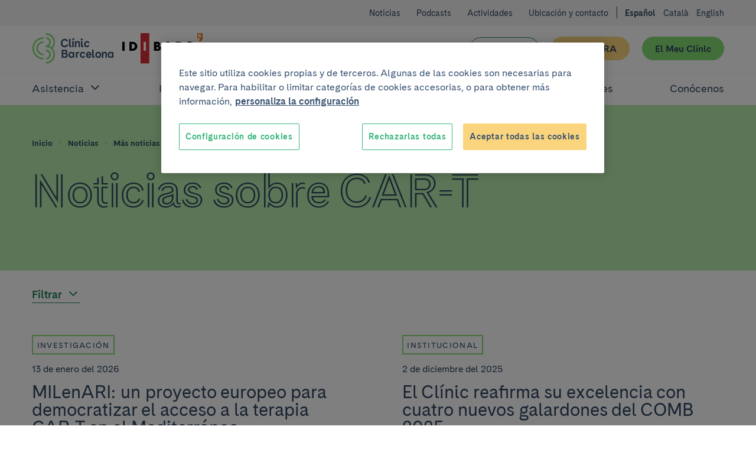

--- FILE ---
content_type: text/html; charset=UTF-8
request_url: https://www.clinicbarcelona.org/noticias/etiqueta/car-t
body_size: 37682
content:

<!doctype html>
<html lang="es" class="non-touch theme--default" data-theme="default">
    <head>
        <meta charset="utf-8">
        <link rel="preconnect" href="https://www.gstatic.com/" crossorigin>
        <link rel="preconnect" href="https://www.googletagmanager.com/" crossorigin>
        <link rel="preconnect" href="https://fonts.gstatic.com/" crossorigin>
        <link rel="preload" as="font" type="font/woff" href="/build/fonts/CadizCBWeb-Bold.woff" crossorigin>
        <link rel="preload" as="font" type="font/woff2" href="/build/fonts/CadizCBWeb-Bold.woff2" crossorigin>
        <link rel="preload" as="font" type="font/woff" href="/build/fonts/CadizCBWeb-Filet.woff" crossorigin>
        <link rel="preload" as="font" type="font/woff2" href="/build/fonts/CadizCBWeb-Filet.woff2" crossorigin>
        <link rel="preload" as="font" type="font/woff" href="/build/fonts/CadizCBWeb-Regular.woff" crossorigin>
        <link rel="preload" as="font" type="font/woff2" href="/build/fonts/CadizCBWeb-Regular.woff2" crossorigin>
                <script>
    dataLayer = [{
            }];
</script>

<script>
    window.dataLayer = window.dataLayer || dataLayer;
    function gtag() { dataLayer.push(arguments); }

    gtag('set', 'ads_data_redaction', true);
</script>

<script>(function(w,d,s,l,i){w[l]=w[l]||[];w[l].push({'gtm.start':
new Date().getTime(),event:'gtm.js'});var f=d.getElementsByTagName(s)[0],
j=d.createElement(s),dl=l!='dataLayer'?'&l='+l:'';j.async=true;j.src=
'https://www.googletagmanager.com/gtm.js?id='+i+dl;f.parentNode.insertBefore(j,f);
})(window,document,'script','dataLayer','GTM-56SFVX7');</script>
        <meta name="viewport" content="width=device-width, initial-scale=1">
        <style>
     @font-face {
        font-family: 'Cadiz CB Web';
        font-style: normal;
        font-weight: 400;
        font-display: swap;
        src: local('CadizCBWeb Regular'), local('CadizCBWeb-Regular'), url('/build/fonts/CadizCBWeb-Regular.woff2') format('woff2'), url('/build/fonts/CadizCBWeb-Regular.woff') format('woff');
    }
    @font-face {
        font-family: 'Cadiz CB Web';
        font-style: normal;
        font-weight: 700;
        font-display: swap;
        src: local('CadizCBWeb Bold'), local('CadizCBWeb-Bold'), url('/build/fonts/CadizCBWeb-Bold.woff2') format('woff2'), url('/build/fonts/CadizCBWeb-Bold.woff') format('woff');
    }
    @font-face {
        font-family: 'Cadiz CB Web Filet';
        font-style: normal;
        font-weight: 700;
        font-display: swap;
        src: local('CadizCBWeb Filet'), local('CadizCBWeb-Filet'), url('/build/fonts/CadizCBWeb-Filet.woff2') format('woff2'), url('/build/fonts/CadizCBWeb-Filet.woff') format('woff');
    }
</style>
                                            
    <title>Noticias sobre CAR-T | Hospital Clínic Barcelona</title>
    <meta name="title" content="Noticias sobre CAR-T | Hospital Clínic Barcelona">
        <meta name="application-name" content="Clínic Barcelona">

    <meta property="og:type" content="website">
    <meta property="og:title" content="Noticias sobre CAR-T | Hospital Clínic Barcelona">
            <meta property="og:url" content="https://www.clinicbarcelona.org/noticias/etiqueta/car-t">
    <meta property="og:site_name" content="Clínic Barcelona">

    <meta name="twitter:card" content="summary">
    <meta name="twitter:title" content="Noticias sobre CAR-T | Hospital Clínic Barcelona">
            <meta name="twitter:url" content="https://www.clinicbarcelona.org/noticias/etiqueta/car-t">
    <meta name="twitter:site" content="@hospitalclinic">
        
                <link rel="canonical" href="https://www.clinicbarcelona.org/noticias/etiqueta/car-t">
                    <link rel="alternate" hreflang="es" href="https://www.clinicbarcelona.org/noticias/etiqueta/car-t">
            <link rel="alternate" hreflang="ca" href="https://www.clinicbarcelona.org/ca/noticies/etiqueta/car-t">
            <link rel="alternate" hreflang="en" href="https://www.clinicbarcelona.org/en/news/tag/car-t">
            <link rel="apple-touch-icon" sizes="57x57" href="/build/img/favicon/apple-touch-icon-57x57.dcd4320713b8272a035020e7132c670b.png">
<link rel="apple-touch-icon" sizes="114x114" href="/build/img/favicon/apple-touch-icon-114x114.320862e21673285cd19362fe0e782130.png">
<link rel="apple-touch-icon" sizes="72x72" href="/build/img/favicon/apple-touch-icon-72x72.2963053e7ad1578cc1ba2339bf5657fb.png">
<link rel="apple-touch-icon" sizes="144x144" href="/build/img/favicon/apple-touch-icon-144x144.c79cc6a1a042b0c7e71fa4d526e70edf.png">
<link rel="apple-touch-icon" sizes="60x60" href="/build/img/favicon/apple-touch-icon-60x60.69c50bd8db3d3b4f7651e7d12731b65b.png">
<link rel="apple-touch-icon" sizes="120x120" href="/build/img/favicon/apple-touch-icon-120x120.5e210dc608be0d4ffff922c4cb78979e.png">
<link rel="apple-touch-icon" sizes="76x76" href="/build/img/favicon/apple-touch-icon-76x76.9c6fce0022cac286a72b27e4b6d91d38.png">
<link rel="apple-touch-icon" sizes="152x152" href="/build/img/favicon/apple-touch-icon-152x152.453979ab9d2bdaa19905c6086e989989.png">
<link rel="icon" type="image/x-icon" href="/build/img/favicon/favicon.157f926def4afbb296a7a1845270672e.ico">
<link rel="icon" type="image/png" href="/build/img/favicon/favicon-196x196.4c934ae8a5f97837aba9b8c5d807aa4b.png" sizes="196x196">
<link rel="icon" type="image/png" href="/build/img/favicon/favicon-96x96.00c5ed7c6d141337e739339f4b55ee3a.png" sizes="96x96">
<link rel="icon" type="image/png" href="/build/img/favicon/favicon-32x32.8f479d9bfe24013068ca8e2b2b4c6c44.png" sizes="32x32">
<link rel="icon" type="image/png" href="/build/img/favicon/favicon-16x16.54da361c5bc619bd2ea841f32760c3b6.png" sizes="16x16">
<link rel="icon" type="image/png" href="/build/img/favicon/favicon-128.d9546dfdc5a305df0f11a356055cb605.png" sizes="128x128">
<meta name="msapplication-TileColor" content="#0D2C54">
<meta name="msapplication-TileImage" content="/build/img/favicon/mstile-144x144.c79cc6a1a042b0c7e71fa4d526e70edf.png">
<meta name="msapplication-square70x70logo" content="/build/img/favicon/mstile-70x70.fba4f00871395f2d17ba6bc301a376ec.png">
<meta name="msapplication-square150x150logo" content="/build/img/favicon/mstile-150x150.d2d358847697a5bd1b582bc2b7ac1ee8.png">
<meta name="msapplication-wide310x150logo" content="/build/img/favicon/mstile-310x150.2a64292bc17797f349261941b329a9a7.png">
<meta name="msapplication-square310x310logo" content="/build/img/favicon/mstile-310x310.06d0a6f1596b283aad92eca5f76e22da.png">
        <style type="text/css">
            
    :root{--c-white:#fff;--c-white-rgb:255,255,255;--c-black:#000;--c-black-rgb:0,0,0;--c-error:#c02;--c-neutroLightest:#f3f3f3;--c-neutroLighter:#e1eefa;--c-neutroLight:#8fb8de;--c-neutro:#4794c4;--c-neutro-rgb:71,148,196;--c-neutroDark:#386ba6;--c-neutroDark-rgb:56,107,166;--c-neutroDarker:#346092;--c-neutroDarker-rgb:52,96,146;--c-neutroDarkest:#304763;--c-neutroDarkest-rgb:48,71,99;--c-secondaryLighter:#fff4da;--c-secondaryLighter-rgb:255,244,218;--c-secondaryLight:#ffe4a6;--c-secondary:#fbd57d;--c-secondaryDark:#f9c32f;--c-secondaryDarker:#f4ac39;--c-neutroDarker--research:red;--c-neutroDarker--assistance:green;--c-researchPrimaryExtraLight:#ffe6e0;--c-researchPrimaryExtraLight-rgb:255,230,224;--c-researchPrimaryLightest:#ffcdc1;--c-researchPrimary:#ed7369;--c-bbvaBackground:#f8fcff;--c-bbvaPrimaryLighter:#f0f8ff;--c-bbvaPrimary:#4794c4;--c-bbvaPrimary-rgb:71,148,196;--c-toormixNeutro:#fafafa;--c-neutroExtra:#737373;--c-neutroExtraLight:#dadada;--c-neutroExtraLight-rgb:218,218,218}[data-theme=default]{--c-primary:#33b578;--c-primary-rgb:51,181,120;--c-primaryLightCta:#b8ebad;--c-primaryCta:#85de75;--c-secondaryCtaText:var(--c-neutroDarkest);--c-primaryLighter:#b8ebad;--c-primaryLight:#85de75;--c-primaryDark:#248156;--c-primaryDarker:#19593b;--c-buttonHollowColor:var(--c-primaryDark);--c-buttonHollowHover:var(--c-primaryDark);--c-buttonSecondaryHoverText:var(--c-neutroDarker);--c-headerBackground:var(--c-white);--c-headerHamburger:var(--c-white);--c-headerHamburgerSpan:var(--c-neutroDarkest);--c-headerItemLink:var(--c-primaryDark);--c-headerItemLinkHover:var(--c-primaryDarker);--c-headerMenuBackground:var(--c-neutroLighter);--c-headerMenuIcon:var(--c-primary);--c-headerSubsection:var(--c-white);--c-languagesColor:var(--c-primaryDark);--c-languagesColorHover:var(--c-primaryDarker);--c-logoItemLink:var(--c-primaryDark);--c-quotes:var(--c-primaryLighter);--c-sidebarHeader:var(--c-primaryLighter);--c-sidebarIcon:var(--c-primaryDark);--c-sidebarActive:var(--c-neutroDarkest);--c-languagesBackgroundColor:var(--c-neutroLighter);--c-topBarBg:var(--c-neutroLighter);--c-postsMostRead:var(--c-primaryLighter);--c-postFeatured:var(--c-primaryLight);--c-billboardContainerBg:var(--c-primaryLighter);--c-categoryHoverBg:var(--c-primaryLight)}.t-h1,.t-h2,.t-h3,.t-h4,.t-h5,a,abbr,acronym,address,applet,article,aside,audio,b,big,blockquote,body,canvas,caption,center,cite,code,dd,del,details,dfn,div,dl,dt,em,embed,fieldset,figcaption,figure,footer,form,h1,h2,h3,h4,h5,h6,header,hgroup,html,i,iframe,img,input,ins,kbd,label,legend,li,mark,menu,nav,object,ol,output,p,pre,q,ruby,s,samp,section,select,small,span,strike,strong,sub,summary,sup,table,tbody,td,textarea,tfoot,th,thead,time,tr,tt,u,ul,var,video{border:0;font:inherit;font-size:100%;margin:0;padding:0;vertical-align:baseline}article,aside,details,figcaption,figure,footer,header,hgroup,menu,nav,section{display:block}blockquote,q{quotes:none}ol,ul{list-style:none}blockquote:after,blockquote:before,q:after,q:before{content:none}button{appearance:none;background:none repeat scroll 0 0 transparent;border:0;border-radius:0;cursor:pointer;font:inherit;padding:0}iframe{border:0}img{display:block;height:auto;-ms-interpolation-mode:bicubic;max-width:100%;width:auto}table{border-collapse:collapse;border-spacing:0}*,:after,:before{-moz-box-sizing:border-box;-webkit-box-sizing:border-box;box-sizing:border-box;-webkit-font-smoothing:antialiased!important;font-smoothing:antialiased!important;-moz-osx-font-smoothing:grayscale!important;text-rendering:optimizeLegibility!important}body,html{position:relative}html.behaviour-menu-open,html.behaviour-search-open{height:100%;overflow:hidden!important;width:100%}.behaviour-menu-open body,.behaviour-search-open body{height:100%!important;overflow:hidden!important;width:100%}html{font-size:16px}body{color:var(--c-neutroDarkest);font-weight:400;line-height:1.5rem;text-size-adjust:100%}.t-default,body{font-family:Cadiz CB Web,Helvetica,Arial,sans-serif}.t-h1,.title1,h1{font-size:40px;line-height:44px}.t-h1,h1{font-family:Cadiz CB Web Filet,Helvetica,Arial,sans-serif}.title1-small{font-family:Cadiz CB Web,Helvetica,Arial,sans-serif!important;font-size:38px;font-weight:700;line-height:42px}.t-h2,h2{font-size:32px;line-height:35px}.t-h3,h3{font-size:25px;line-height:30px}.t-h5,h5{font-size:15px;line-height:19px;text-transform:uppercase}.t-h1,.t-h2,.t-h3,h1,h2,h3{font-weight:700}.t-h4,h4{font-weight:400}b,strong{font-weight:700}p{font-size:16px;line-height:22px;margin:0 0 1.5rem}.form__message--invalid,.form__message--invalid .u-wysiwyg p,.p-small,.p-small .u-wysiwyg p,.p-small.u-wysiwyg p,.u-wysiwyg.form__message--invalid p{font-size:14px;line-height:20px}.p-big,.p-big .u-wysiwyg p,.p-big.u-wysiwyg p,.t-h4,h4{font-size:20px;line-height:25px}a{color:inherit;cursor:pointer;font-weight:700;text-decoration:none}.non-touch a:focus,.non-touch a:hover{text-decoration:underline}ol{list-style:decimal}ol li{margin-left:.75rem;padding-left:.75rem}ol ol{list-style:upper-alpha}ol ol ol{list-style:lower-roman}.u-flex--s0-1,.u-flex--s0-10,.u-flex--s0-11,.u-flex--s0-12,.u-flex--s0-13,.u-flex--s0-14,.u-flex--s0-15,.u-flex--s0-16,.u-flex--s0-17,.u-flex--s0-18,.u-flex--s0-19,.u-flex--s0-2,.u-flex--s0-20,.u-flex--s0-21,.u-flex--s0-22,.u-flex--s0-23,.u-flex--s0-24,.u-flex--s0-3,.u-flex--s0-4,.u-flex--s0-5,.u-flex--s0-6,.u-flex--s0-7,.u-flex--s0-8,.u-flex--s0-9,.u-flex--s1280-1,.u-flex--s1280-10,.u-flex--s1280-11,.u-flex--s1280-12,.u-flex--s1280-13,.u-flex--s1280-14,.u-flex--s1280-15,.u-flex--s1280-16,.u-flex--s1280-17,.u-flex--s1280-18,.u-flex--s1280-19,.u-flex--s1280-2,.u-flex--s1280-20,.u-flex--s1280-21,.u-flex--s1280-22,.u-flex--s1280-23,.u-flex--s1280-24,.u-flex--s1280-3,.u-flex--s1280-4,.u-flex--s1280-5,.u-flex--s1280-6,.u-flex--s1280-7,.u-flex--s1280-8,.u-flex--s1280-9,.u-flex--s1440-1,.u-flex--s1440-10,.u-flex--s1440-11,.u-flex--s1440-12,.u-flex--s1440-13,.u-flex--s1440-14,.u-flex--s1440-15,.u-flex--s1440-16,.u-flex--s1440-17,.u-flex--s1440-18,.u-flex--s1440-19,.u-flex--s1440-2,.u-flex--s1440-20,.u-flex--s1440-21,.u-flex--s1440-22,.u-flex--s1440-23,.u-flex--s1440-24,.u-flex--s1440-3,.u-flex--s1440-4,.u-flex--s1440-5,.u-flex--s1440-6,.u-flex--s1440-7,.u-flex--s1440-8,.u-flex--s1440-9,.u-flex--s1920-1,.u-flex--s1920-10,.u-flex--s1920-11,.u-flex--s1920-12,.u-flex--s1920-13,.u-flex--s1920-14,.u-flex--s1920-15,.u-flex--s1920-16,.u-flex--s1920-17,.u-flex--s1920-18,.u-flex--s1920-19,.u-flex--s1920-2,.u-flex--s1920-20,.u-flex--s1920-21,.u-flex--s1920-22,.u-flex--s1920-23,.u-flex--s1920-24,.u-flex--s1920-3,.u-flex--s1920-4,.u-flex--s1920-5,.u-flex--s1920-6,.u-flex--s1920-7,.u-flex--s1920-8,.u-flex--s1920-9,.u-flex--s867-1,.u-flex--s867-10,.u-flex--s867-11,.u-flex--s867-12,.u-flex--s867-13,.u-flex--s867-14,.u-flex--s867-15,.u-flex--s867-16,.u-flex--s867-17,.u-flex--s867-18,.u-flex--s867-19,.u-flex--s867-2,.u-flex--s867-20,.u-flex--s867-21,.u-flex--s867-22,.u-flex--s867-23,.u-flex--s867-24,.u-flex--s867-3,.u-flex--s867-4,.u-flex--s867-5,.u-flex--s867-6,.u-flex--s867-7,.u-flex--s867-8,.u-flex--s867-9{flex-basis:100%;max-width:100%}.button,.form__field--file label{align-items:center;background-color:var(--c-neutroDarkest);border:2px solid transparent;border-radius:50px;color:var(--c-white);cursor:pointer;display:inline-flex;font:inherit;font-weight:700;justify-content:center;line-height:1.5;min-height:2.75rem;overflow:visible;padding:.375rem 1.875rem;text-align:center;text-decoration:none;-moz-user-select:none;-ms-user-select:none;-webkit-user-select:none;width:100%}.form__field--file .non-touch label:focus,.form__field--file .non-touch label:hover,.non-touch .button:focus,.non-touch .button:hover,.non-touch .form__field--file label:focus,.non-touch .form__field--file label:hover{background-color:var(--c-neutroDark);text-decoration:none}.button.u-flex,.form__field--file label.u-flex{display:flex}.button.u-flex--justify-between,.form__field--file label.u-flex--justify-between{justify-content:space-between}.button::-moz-focus-inner,.form__field--file label::-moz-focus-inner{border:0;padding:0}.button--secondary{background-color:var(--c-primaryCta);color:var(--c-secondaryCtaText)}.non-touch .button--secondary:focus,.non-touch .button--secondary:hover{background-color:var(--c-primaryLightCta);color:var(--c-buttonSecondaryHoverText)}.button--complementary{background-color:var(--c-secondary);color:var(--c-neutroDarkest)}.non-touch .button--complementary:focus,.non-touch .button--complementary:hover{background-color:var(--c-secondaryLight);color:var(--c-neutroDarker)}.button--hollow{background-color:transparent;border:1px solid var(--c-buttonHollowColor);color:var(--c-buttonHollowColor)}.non-touch .button--hollow:focus,.non-touch .button--hollow:hover{background-color:var(--c-buttonHollowHover);border-color:var(--c-buttonHollowHover);color:var(--c-white)}.button--hollow.button--banner{border:1px solid var(--c-white);color:var(--c-white)}.non-touch .button--hollow.button--banner:focus,.non-touch .button--hollow.button--banner:hover{background-color:var(--c-white);color:var(--c-buttonHollowColor)}.button--icon .u-icon{height:1.5rem;margin-inline-end:1.5rem;width:1.5rem}.button--icon .u-icon:last-child{margin-inline-end:0;margin-inline-start:1.5rem}.button--navigation{padding:.375rem .75rem .375rem 1.5rem;text-align:left}.button--navigation .u-icon{height:24px;min-width:1.5rem;width:24px}.button--terciary{background-color:var(--c-white);color:var(--c-primaryDark)}.non-touch .button--terciary:focus,.non-touch .button--terciary:hover{background-color:var(--c-primaryDark);color:var(--c-white)}.button--small{font-size:.875rem;padding:.75rem 1.5rem}.button--small.button--navigation{padding:.75rem .75rem .75rem 1.5rem!important}input.button{-webkit-appearance:button}.button--state-disabled,.button:disabled,.form__field--file label:disabled,button:disabled{background:var(--c-neutroLighter);border:none;color:var(--c-neutroDarkest);cursor:not-allowed;pointer-events:none}.c-neutroDarker--assistance{color:var(--c-neutroDarker--assistance)!important}.bg-neutroDarker--assistance{background:var(--c-neutroDarker--assistance)!important}.c-neutroDarker--research{color:var(--c-neutroDarker--research)!important}.bg-neutroDarker--research{background:var(--c-neutroDarker--research)!important}.c-primaryLighter{color:var(--c-primaryLighter)!important}.bg-primaryLighter{background:var(--c-primaryLighter)!important}.c-primaryLight{color:var(--c-primaryLight)!important}.bg-primaryLight{background:var(--c-primaryLight)!important}.c-primary{color:var(--c-primary)!important}.bg-primary{background:var(--c-primary)!important}.c-primaryDark{color:var(--c-primaryDark)!important}.bg-primaryDark{background:var(--c-primaryDark)!important}.c-primaryDarker{color:var(--c-primaryDarker)!important}.bg-primaryDarker{background:var(--c-primaryDarker)!important}.c-secondaryLighter{color:var(--c-secondaryLighter)!important}.bg-secondaryLighter{background:var(--c-secondaryLighter)!important}.c-secondaryLight{color:var(--c-secondaryLight)!important}.bg-secondaryLight{background:var(--c-secondaryLight)!important}.c-secondary{color:var(--c-secondary)!important}.bg-secondary{background:var(--c-secondary)!important}.c-secondaryDark{color:var(--c-secondaryDark)!important}.bg-secondaryDark{background:var(--c-secondaryDark)!important}.c-secondaryDarker{color:var(--c-secondaryDarker)!important}.bg-secondaryDarker{background:var(--c-secondaryDarker)!important}.c-white{color:var(--c-white)!important}.bg-white{background:var(--c-white)!important}.c-neutroLightest{color:var(--c-neutroLightest)!important}.bg-neutroLightest{background:var(--c-neutroLightest)!important}.c-neutroLighter{color:var(--c-neutroLighter)!important}.bg-neutroLighter{background:var(--c-neutroLighter)!important}.c-neutroLight{color:var(--c-neutroLight)!important}.bg-neutroLight{background:var(--c-neutroLight)!important}.c-neutro{color:var(--c-neutro)!important}.bg-neutro{background:var(--c-neutro)!important}.c-neutroDark{color:var(--c-neutroDark)!important}.bg-neutroDark{background:var(--c-neutroDark)!important}.c-neutroDarker{color:var(--c-neutroDarker)!important}.bg-neutroDarker{background:var(--c-neutroDarker)!important}.c-neutroDarkest{color:var(--c-neutroDarkest)!important}.bg-neutroDarkest{background:var(--c-neutroDarkest)!important}.c-research{color:var(--c-researchPrimary)!important}.bg-research{background:var(--c-researchPrimary)!important}.c-black{color:var(--c-black)!important}.bg-black{background:var(--c-black)!important}.c-error{color:var(--c-error)!important}.bg-error{background:var(--c-error)!important}.c-bbvaBackground{color:var(--c-bbvaBackground)!important}.bg-bbvaBackground{background:var(--c-bbvaBackground)!important}.c-bbvaPrimaryLighter{color:var(--c-bbvaPrimaryLighter)!important}.bg-bbvaPrimaryLighter{background:var(--c-bbvaPrimaryLighter)!important}.c-researchPrimaryLightest{color:var(--c-researchPrimaryLightest)!important}.bg-researchPrimaryLightest{background:var(--c-researchPrimaryLightest)!important}.hamburger{color:var(--c-neutroDarkest);display:block;height:44px;position:relative;transform:rotate(0deg);transition:.5s ease-in-out;width:44px}.non-touch .hamburger:focus,.non-touch .hamburger:hover{color:var(--c-white)}.hamburger span{left:9px;pointer-events:none}.hamburger span,.hamburger span:first-child:after,.hamburger span:first-child:before{background:currentColor;border-radius:3px;display:block;height:2px;opacity:1;position:absolute;transform:rotate(0deg);transition:.3s ease-in-out;width:25px}.hamburger span:first-child:after,.hamburger span:first-child:before{content:"";left:0}.hamburger span:first-child:before{top:-8px}.hamburger span:first-child,.hamburger span:nth-child(2){top:20px}.hamburger span:first-child:after{top:8px}.behaviour-menu-open .hamburger span:first-child{transform:rotate(45deg)}.behaviour-menu-open .hamburger span:nth-child(2){transform:rotate(-45deg)}.behaviour-menu-open .hamburger span:first-child:after{top:0}.behaviour-menu-open .hamburger span:first-child:after,.behaviour-menu-open .hamburger span:first-child:before{left:50%;width:0}.skip-links a{background:#fff;color:#000;left:-999999rem;position:absolute}.skip-links a:focus{left:0;z-index:2}.languages{padding:1.5rem 0 0}.languages .u-icon{height:16px;width:16px}.languages__list{align-items:center;display:flex}.languages__list li{padding-left:.75rem}.languages__list li:first-child{padding-left:0}.languages__item{color:var(--c-white);font-size:14px;font-weight:400;text-decoration:none}.languages__item--current{color:var(--c-white);font-size:14px;font-weight:600}.breadcrumbs{background-color:var(--c-neutroDark)}.breadcrumbs__item{font-size:.75rem;padding:0 .375rem 0 0}.breadcrumbs__item:last-child{padding:0}.breadcrumbs__link{color:var(--c-neutroDarkest);padding:0 .375rem;text-decoration:none}.breadcrumbs__link:first-child{padding:0 .375rem 0 0}.non-touch .breadcrumbs__link:focus,.non-touch .breadcrumbs__link:hover{text-decoration:underline!important}.breadcrumbs__link--disabled{color:var(--c-neutroDarkest);cursor:default;font-weight:400;pointer-events:none}.non-touch .breadcrumbs__link--disabled:focus,.non-touch .breadcrumbs__link--disabled:hover{text-decoration:none}.breadcrumbs .u-icon{fill-opacity:.5;height:12px;width:12px}.breadcrumbs__back{padding:.75rem 1.5rem}.breadcrumbs__back .breadcrumbs__item a{color:var(--c-white);line-height:1.6}.non-touch .breadcrumbs__back .breadcrumbs__item a:focus,.non-touch .breadcrumbs__back .breadcrumbs__item a:hover{color:var(--c-white);opacity:.5}.breadcrumbs__back .breadcrumbs__item .u-icon{fill-opacity:1}.search-field{container:searchWrapper/inline-size;max-width:640px}.search-field__action{display:grid;gap:1.5rem}@container searchWrapper (min-width: 410px){.search-field__action{display:flex}}.campaign{background-position:50%;background-repeat:no-repeat;background-size:cover;overflow:hidden;position:relative}.campaign:after{background-image:linear-gradient(to right,var(--c-bbvaPrimaryLighter),hsla(0,0%,98%,.25));content:"";display:block;height:100%;left:0;position:absolute;top:0;width:100%;z-index:1}.campaign__content{padding:2.625rem 1.5rem}.campaign__title{margin:0 0 .75rem}.campaign__subtitle{margin:0 0 1.5rem}.campaign__button,.campaign__text{position:relative;z-index:2}.campaign__text .campaign__name{margin:0 0 .75rem}.campaign--list{margin-bottom:2.625rem}.campaign--list .campaign__content{min-height:8.25rem;padding:1.5rem 2.625rem 1.5rem 1.5rem}.campaign--list .campaign__subtitle{font-size:.875rem}.header .search-bar,.header__menu{left:100%;position:fixed;top:5.25rem;width:100%;z-index:1}.header{background-color:var(--c-white);color:var(--c-white);height:5.25rem;padding:1.125rem 0}.header__actions{margin-right:-.75rem;width:6.375rem}.header__actions-button{height:44px;width:44px}.header__action-search.u-icon{height:24px;width:24px}.header__action-search-close{display:none}.header__action-search-close.u-icon{height:32px;width:32px}.header button .padding-top--xxs{padding-top:calc(100% - 100px)}.form__field--file .header__button-wrapper label,.header__button-wrapper .button,.header__button-wrapper .form__field--file label{width:100%!important}.header__button:first-child{margin:2.25rem 1.125rem 0 0}.header__button+.header__button{margin:1.5rem 0 0;white-space:nowrap}.header__logo{display:inherit}.header__logo--idibaps{align-items:center;display:flex;margin-right:1.125rem}.header__logo--hc{margin-right:.75rem}.header__logo--ub{padding-left:.75rem;position:relative}.header__logo--ub:before{background-color:var(--c-primaryLight);content:"";height:37px;left:0;position:absolute;top:50%;transform:translateY(-50%);width:1px}.header__logo--fundacio{height:3rem;width:4.5rem}.header__logo--fundacio svg{fill:#063;max-height:3rem;width:7.5rem}.header__search-bar-toggle{position:relative}.header__search-bar-toggle .u-icon{height:24px;width:24px}.non-touch .header__search-bar-toggle:focus .u-icon,.non-touch .header__search-bar-toggle:hover .u-icon{fill:var(--c-primary)}.header__search-bar-toggle-hover{color:var(--c-neutroDark);font-size:.75rem;left:-33%;opacity:0;position:absolute;transition:opacity .1s ease-in-out;width:100%}.header__sections-wrapper{background-color:var(--c-white)}.header__sections{display:flex;flex-direction:column;flex-grow:1;width:100%}.header__item-link{color:var(--c-neutroDarkest);display:flex;font-size:1.25rem;font-weight:400;padding:1.125rem 0;text-align:left;text-decoration:none}.non-touch .header__item-link:focus,.non-touch .header__item-link:hover{color:var(--c-headerItemLinkHover);text-decoration:none}.header__item-link--parent{position:relative;width:100%}.header__item-link--parent:focus{opacity:1}.non-touch .header__item-link--parent:focus .u-icon,.non-touch .header__item-link--parent:hover .u-icon{fill:var(--c-headerItemLinkHover)}.header__item-link--parent .u-icon{fill:var(--c-neutroDarkest);height:24px;position:absolute;right:0;width:24px;will-change:transform}.header__item-link--parent.u-open .u-icon,.header__item-link[aria-expanded=true] .u-icon{transform:rotate(180deg)}.header__item-link--current{font-weight:600;opacity:1}.header__sub-section{background-color:var(--c-headerSubsection);border-bottom:1px solid var(--c-neutroLighter);border-top:1px solid var(--c-neutroLighter);padding:0 0 1.125rem 2.25rem;width:100%}.header__sub-section--hide{display:none}.header__sub-section .header__item-link{font-size:1rem;margin:0;padding:1.5rem 0 0}.header__menu{background-color:var(--c-white);display:flex;flex-direction:column;text-align:center}.header__wrapper{width:100%}.header .hamburger{background-color:var(--c-headerHamburger)}.header .hamburger span,.header .hamburger span:first-child:after,.header .hamburger span:first-child:before{background-color:var(--c-headerHamburgerSpan)}.behaviour-search-open .search-bar{background-color:hsla(0,0%,98%,.9);height:100%;left:0;opacity:1;overflow-y:scroll;top:0;transition:background-color .4s cubic-bezier(.4,0,.2,1),opacity .3s ease-in-out}.behaviour-search-open .search-bar__actions{transform:translateY(0);transition:transform .5s cubic-bezier(.25,.46,.45,.94)}.behaviour-search-open .search-bar.search-bar--closing{background-color:transparent}.behaviour-search-open .search-bar.search-bar--closing .search-bar__actions{transform:translateY(-100%)}.behaviour-menu-open .header{border-bottom:1px solid var(--c-neutroLighter);height:5.25rem;position:fixed;top:0;width:100%}.behaviour-menu-open .header__menu{height:calc(100% - 5.25rem);left:0;overflow-y:scroll}.behaviour-menu-open .header__sections{overflow-y:auto}.behaviour-menu-open .header__wrapper{background-color:var(--c-white);padding:1.125rem 1.5rem 0}.behaviour-menu-open .main{padding-top:5.875rem}.behaviour-menu-open .header,.behaviour-search-open .header,.behaviour-search-open .search-bar{z-index:11}.search-bar{background-color:transparent;opacity:0;transition:background-color .4s cubic-bezier(.4,0,.2,1),opacity .3s ease-in-out}.search-bar__actions{background-color:var(--c-neutroDarkest);padding-bottom:3rem;padding-top:1.5rem;position:absolute;top:0;transform:translateY(-100%);transition:transform .4s cubic-bezier(.4,0,.2,1);width:100%;will-change:transform}.search-bar__content{position:relative}.search-bar__close-wrapper{position:absolute;right:0;top:0}.search-bar .u-icon{display:inherit;height:1.3125rem;width:1.3125rem}.search-bar__form{padding-top:3.75rem}.search-bar .search-field{max-width:1040px!important;width:100%}.search-bar .search-field__input{background-color:transparent!important;border:0!important;border-bottom:1px solid var(--c-neutroLight)!important;border-radius:0!important;color:var(--c-neutroLight)!important;font-size:32px;line-height:40px;padding:1.125rem 0!important}.search-bar .search-field__input[type=search]::-webkit-search-cancel-button,.search-bar .search-field__input[type=search]::-webkit-search-decoration{-webkit-appearance:none;appearance:none}.search-bar .search-field__input::placeholder{color:var(--c-neutroLight)!important}.search-bar .search-field__input:focus,.search-bar .search-field__input:focus-visible{border-bottom:0!important;outline:2px solid var(--c-neutroLight);outline-offset:1px}.search-bar .search-field__action{align-items:center}.top-bar{background-color:var(--c-neutroLightest);padding:1.5rem 0 0;text-align:left}.top-bar .languages{background-color:var(--c-white);padding:1.5rem 0 1.5rem 1.5rem}.top-bar .languages .u-icon{fill:var(--c-neutroDarkest)}.top-bar .languages__item{color:var(--c-neutroDarkest);padding-bottom:1.5rem}.top-bar__list-wrapper{padding-bottom:2.25rem}.top-bar__item+.top-bar__item{margin:1.5rem 0 0}.top-bar__link{color:var(--c-neutroDarkest);font-size:16px;font-weight:400}.form__field--file .top-bar__button-wrapper label,.top-bar__button-wrapper .button,.top-bar__button-wrapper .form__field--file label{width:100%!important}.top-bar__button:first-child{margin:2.25rem 1.125rem 0 0}.top-bar__button+.top-bar__button{margin:1.5rem 0 0;white-space:nowrap}.u-hidden-scroll{height:100%;overflow:hidden}.u-hidden-scroll-content{box-sizing:content-box;height:100%;overflow-y:auto;padding-right:20px;width:100%}.u-scroll{overflow-y:auto}.u-noscroll{overflow:hidden}.u-align-center{text-align:center}.u-align-left{text-align:left}.u-align-right{text-align:right}.u-uppercase{text-transform:uppercase}.u-bold{font-weight:700}.u-italic{font-style:italic}.u-weight-slim{font-weight:400}.u-underline{text-decoration:underline}.u-break-words{hyphens:auto;overflow-wrap:break-word;word-break:break-all;word-wrap:break-word}.u-wrapper,.u-wrapper--reading,.u-wrapper-padding{padding-left:1.5rem;padding-right:1.5rem}.u-wrapper-margin{margin-left:1.5rem;margin-right:1.5rem;position:relative}.u-wrapper{max-width:1280px}.u-wrapper,.u-wrapper--reading,.u-wrapper--small{margin:0 auto}.u-wrapper.is-reading{max-width:960px}.u-wrapper--collapse{padding-left:0!important;padding-right:0!important}.u-wrapper--small{max-width:52.5rem}.u-wrapper--reading{max-width:38rem}.wrapper-detail{margin:0 auto;max-width:52.5rem;padding-left:1.5rem;padding-right:1.5rem}.wrapper-detail .wrapper-outbound{margin-left:-1.5rem;width:calc(100% + 3rem)}.u-hide{display:none!important}.u-show,.u-state-open{display:block!important}.u-sr-only{height:1px;left:-999999px;overflow:hidden;position:absolute;top:auto;width:1px}.non-touch .u-touch-only,.touch .u-non-touch-only{display:none!important}.u-wysiwyg ul{list-style:disc}.u-wysiwyg ol{list-style:decimal}.u-wysiwyg ol,.u-wysiwyg ul{display:block}.u-wysiwyg ol ol,.u-wysiwyg ol ul,.u-wysiwyg ul ol,.u-wysiwyg ul ul{margin:.75rem 0;padding-left:1.5rem}.u-wysiwyg ol li,.u-wysiwyg ul li{margin:0 0 .75rem 1.5rem}.u-wysiwyg ol li:last-child,.u-wysiwyg ul li:last-child{margin-bottom:0}.u-wysiwyg ul ul{list-style:circle}.u-wysiwyg ol ol{list-style:upper-alpha}.u-wysiwyg a{color:var(--c-primaryDark);overflow-wrap:break-word;text-decoration:underline;word-wrap:break-word}.non-touch .u-wysiwyg a:focus,.non-touch .u-wysiwyg a:hover{text-decoration:none}.u-wysiwyg .u-videoFullWidth,.u-wysiwyg table{margin:0 auto}.u-wysiwyg em,.u-wysiwyg i{font-style:italic}.u-wysiwyg .t-h3,.u-wysiwyg .t-h4,.u-wysiwyg .t-h5,.u-wysiwyg h3,.u-wysiwyg h4,.u-wysiwyg h5{margin-top:3rem}.u-wysiwyg p{margin-bottom:0}.u-wysiwyg img{border:0!important;float:none!important;height:auto!important;margin:1.5rem 0!important;width:auto!important}.u-wysiwyg figure figcaption{color:var(--c-neutroDark);font-size:.8rem;font-style:italic;line-height:1.125rem;margin-bottom:1.5rem;margin-top:-.75rem;text-align:left}.u-wysiwyg .t-h2+.t-h3,.u-wysiwyg .t-h2+h3,.u-wysiwyg .t-h3+.t-h4,.u-wysiwyg .t-h3+h4,.u-wysiwyg .t-h4+.t-h5,.u-wysiwyg .t-h4+h5,.u-wysiwyg h2+.t-h3,.u-wysiwyg h2+h3,.u-wysiwyg h3+.t-h4,.u-wysiwyg h3+h4,.u-wysiwyg h4+.t-h5,.u-wysiwyg h4+h5{margin-top:3rem}.u-wysiwyg .t-h2+ol,.u-wysiwyg .t-h2+ul,.u-wysiwyg .t-h3+ol,.u-wysiwyg .t-h3+ul,.u-wysiwyg .t-h4+ol,.u-wysiwyg .t-h4+ul,.u-wysiwyg .t-h5+ol,.u-wysiwyg .t-h5+ul,.u-wysiwyg h2+ol,.u-wysiwyg h2+ul,.u-wysiwyg h3+ol,.u-wysiwyg h3+ul,.u-wysiwyg h4+ol,.u-wysiwyg h4+ul,.u-wysiwyg h5+ol,.u-wysiwyg h5+ul{margin-top:1.5rem}.u-wysiwyg ol+.t-h2,.u-wysiwyg ol+h2,.u-wysiwyg table+.t-h2,.u-wysiwyg table+h2,.u-wysiwyg ul+.t-h2,.u-wysiwyg ul+h2{margin-top:3rem}.u-wysiwyg ol+.t-h3,.u-wysiwyg ol+.t-h4,.u-wysiwyg ol+h3,.u-wysiwyg ol+h4,.u-wysiwyg table+.t-h3,.u-wysiwyg table+.t-h4,.u-wysiwyg table+h3,.u-wysiwyg table+h4,.u-wysiwyg ul+.t-h3,.u-wysiwyg ul+.t-h4,.u-wysiwyg ul+h3,.u-wysiwyg ul+h4{margin-top:1.5rem}.u-wysiwyg ol+table,.u-wysiwyg ul+table{margin-top:.75rem}.u-wysiwyg p+p,.u-wysiwyg p+table{margin-top:1.5rem}.u-wysiwyg p+ol,.u-wysiwyg p+ul{margin-top:.75rem}.u-wysiwyg .t-h1+p,.u-wysiwyg .t-h2+p,.u-wysiwyg .t-h3+p,.u-wysiwyg .t-h4+p,.u-wysiwyg .t-h5+p,.u-wysiwyg h1+p,.u-wysiwyg h2+p,.u-wysiwyg h3+p,.u-wysiwyg h4+p,.u-wysiwyg h5+p,.u-wysiwyg ol+p,.u-wysiwyg p.p-big+p,.u-wysiwyg table+p,.u-wysiwyg ul+p{margin-top:1.5rem}.u-wysiwyg p+.t-h2,.u-wysiwyg p+.t-h3,.u-wysiwyg p+.t-h4,.u-wysiwyg p+.t-h5,.u-wysiwyg p+h2,.u-wysiwyg p+h3,.u-wysiwyg p+h4,.u-wysiwyg p+h5{margin-top:3rem}.u-wysiwyg ul ul ul{list-style:square}.u-wysiwyg ol ol ol{list-style:lower-roman}.u-wysiwyg .highlight{border-left:8px solid var(--c-primaryLight);color:var(--c-neutroDarkest);display:inline-block;font-size:1.25rem;font-style:normal;line-height:1.5rem;margin-top:1.5rem;padding:0 0 0 .75rem;text-transform:none}.u-wysiwyg p .highlight{margin:0}.u-wysiwyg .link+.link,.u-wysiwyg p+.link{margin-top:1.5rem}.u-wysiwyg .small{font-size:.875rem;line-height:1.125rem}.u-wysiwyg p+p.small,.u-wysiwyg p.small+p.small{margin-top:0}.u-wysiwyg .ckeditor-html5-audio audio{display:block;max-width:100%}.u-wysiwyg .ckeditor-html5-audio,.u-wysiwyg .u-video-fullwidth,.u-wysiwyg .u-videoFullWidth,.u-wysiwyg .youtube-embed-wrapper{margin:1.5rem 0!important}.u-wysiwyg .ckeditor-html5-audio{float:none!important}.u-icon{height:36px;width:36px}.u-icon,.u-icon svg,.u-icon svg path{fill:currentColor}.u-icon svg{display:inherit;height:100%;width:100%}.u-icon--external{height:24px;width:24px}.u-icon--facebook svg path{fill:#3c5b97}.u-icon--flickr{height:48px;width:48px}.u-icon--instagram svg path{fill:#d93175}.u-icon--linkedin svg path{fill:#008cc9}.u-icon--mail svg path{fill:var(--c-primary)}.u-icon--researchgate svg path{fill:#0cb}.u-icon--twitter svg path{fill:#55acee}.u-icon--whatsapp svg path{fill:#25d366}.u-icon--youtube svg path{fill:red}.u-image-ratio-16-9{background-position:50%;background-size:cover;overflow:hidden;position:relative}.u-image-ratio-16-9:before{content:"";display:block;padding-top:56.25%;width:100%}.u-image-ratio-16-9>img{bottom:0;left:0;position:absolute;right:0;top:0}.u-image-ratio-16-9 img{opacity:0}.u-image-logo{max-height:12rem;max-width:12rem}.margin-bottom--xxs{margin-bottom:.375rem}.margin-top--xxs{margin-top:.375rem}.padding--xxs{padding:.375rem}.padding-bottom--xxs{padding-bottom:.375rem}.padding-top--xxs{padding-top:.375rem}.padding-left--xxs{padding-left:.375rem}.padding-right--xxs{padding-right:.375rem}[class*=related]+.related--xxs{margin-top:.375rem}.margin-bottom--xs{margin-bottom:.75rem}.margin-top--xs{margin-top:.75rem}.padding--xs{padding:.75rem}.padding-bottom--xs{padding-bottom:.75rem}.padding-top--xs{padding-top:.75rem}.padding-left--xs{padding-left:.75rem}.padding-right--xs{padding-right:.75rem}[class*=related]+.related--xs{margin-top:.75rem}.margin-bottom--m{margin-bottom:1.125rem}.margin-top--m{margin-top:1.125rem}.padding--m{padding:1.125rem}.padding-bottom--m{padding-bottom:1.125rem}.padding-top--m{padding-top:1.125rem}.padding-left--m{padding-left:1.125rem}.padding-right--m{padding-right:1.125rem}[class*=related]+.related--m{margin-top:1.125rem}.margin-bottom--l{margin-bottom:1.5rem}.margin-top--l{margin-top:1.5rem}.padding--l{padding:1.5rem}.padding-bottom--l{padding-bottom:1.5rem}.padding-top--l{padding-top:1.5rem}.padding-left--l{padding-left:1.5rem}.padding-right--l{padding-right:1.5rem}[class*=related]+.related--l{margin-top:1.5rem}.margin-bottom--xl{margin-bottom:2.25rem}.margin-top--xl{margin-top:2.25rem}.padding--xl{padding:2.25rem}.padding-bottom--xl{padding-bottom:2.25rem}.padding-top--xl{padding-top:2.25rem}.padding-left--xl{padding-left:2.25rem}.padding-right--xl{padding-right:2.25rem}[class*=related]+.related--xl{margin-top:2.25rem}.margin-bottom--xxl{margin-bottom:3rem}.margin-top--xxl,.page__content{margin-top:3rem}.padding-bottom--xxl{padding-bottom:3rem}.padding-top--xxl{padding-top:3rem}.padding-left--xxl{padding-left:3rem}.padding-right--xxl{padding-right:3rem}[class*=related]+.related--xxl{margin-top:3rem}.margin-bottom--2xl{margin-bottom:3.75rem}.margin-top--2xl{margin-top:3.75rem}.padding--2xl{padding:3.75rem}.padding-bottom--2xl{padding-bottom:3.75rem}.padding-top--2xl{padding-top:3.75rem}.padding-left--2xl{padding-left:3.75rem}.padding-right--2xl{padding-right:3.75rem}[class*=related]+.related--2xl{margin-top:3.75rem}.margin-bottom--3xl{margin-bottom:4.5rem}.margin-top--3xl{margin-top:4.5rem}.padding--3xl{padding:4.5rem}.padding-bottom--3xl{padding-bottom:4.5rem}.padding-top--3xl{padding-top:4.5rem}.padding-left--3xl{padding-left:4.5rem}.padding-right--3xl{padding-right:4.5rem}[class*=related]+.related--3xl{margin-top:4.5rem}.padding--xxl{padding:3rem}.u-columns--2-s1024,.u-columns--2-s480,.u-columns--2-s640,.u-columns--2-s768,.u-columns--2-s960,.u-columns--3-s1024,.u-columns--3-s480,.u-columns--3-s640,.u-columns--3-s768,.u-columns--3-s960{width:100%}.grid-links{display:grid;gap:.75rem}.grid-links>*{margin:0!important}@keyframes highlight{0%{background-color:wheat;outline:4px solid wheat}60%{background-color:wheat;outline:4px solid wheat}to{background-color:transparent;outline:0 solid wheat}}.u-highlight-field{animation:highlight 2s ease-in-out}.u-fullwidth{width:100%}.u-video-fullwidth{height:0;padding-bottom:56.25%;position:relative}.u-video-fullwidth iframe{height:100%;left:0;position:absolute;top:0;width:100%}.u-short-fullwidth{height:0;padding-bottom:177.78%;position:relative}.u-short-fullwidth iframe{height:100%;left:0;position:absolute;top:0;width:100%}.u-videoFullWidth{height:0;padding-bottom:56.25%;position:relative}.u-videoFullWidth iframe{height:100%;left:0;position:absolute;top:0;width:100%}.u-center{margin:0 auto}.u-no-margin{margin:0}.u-no-padding{padding:0}.u-no-pointers{pointer-events:none}.u-block{display:block}.u-relative{position:relative}.u-fullheight{height:auto;min-height:100%!important}.u-iframe iframe{display:block;width:100%!important}.u-research .dotted,.u-research a,.u-research button{color:var(--c-researchPrimary)!important}.u-toc-list{border:1px solid var(--c-neutroLight);padding:1.5rem}.u-bullet-list{list-style:disc;padding:0 0 0 1.125rem}.u-bullet-list li{margin-top:.75rem}.u-content-margin{margin-top:3rem}.u-content-margin--small{margin-top:2.25rem}.u-rounded{border-radius:50%}.u-border,.u-border-separation{border-bottom:1px solid var(--c-neutroLight)}.u-border-separation{margin-bottom:1.125rem;padding-bottom:1.5rem}.u-border-separation:last-child{border-bottom:0;margin-bottom:0}.u-border-around{border:1px solid var(--c-neutroLight);padding:1.5rem}.u-headbuttless{-webkit-background-clip:content-box;background-clip:content-box;margin-top:-3rem;padding-top:3rem}.u-reduce-headings .t-h2,.u-reduce-headings h2{font-size:1.5rem;letter-spacing:0;line-height:1.5rem}.u-reduce-headings .t-h3,.u-reduce-headings h3{font-size:1.25rem}.u-reduce-headings .t-h4,.u-reduce-headings h4{font-size:.875rem;letter-spacing:2px;text-transform:uppercase}.u-truncate{overflow:hidden;text-overflow:ellipsis;white-space:nowrap}.u-flex{display:flex}.u-flex--inline{display:inline-flex}.u-flex--align-center{align-items:center}.u-flex--align-start{align-items:flex-start}.u-flex--align-end{align-items:flex-end}.u-flex--align-baseline{align-items:baseline}.u-flex--justify-center{justify-content:center}.u-flex--justify-start{justify-content:flex-start}.u-flex--justify-end{justify-content:flex-end}.u-flex--justify-between{justify-content:space-between}.u-flex--justify-around{justify-content:space-around}.u-flex--reverse{flex-direction:row-reverse}.u-flex--column{flex-direction:column}.u-flex--column.u-flex--reverse{flex-direction:column-reverse}.u-flex--row-50{display:flex;flex-direction:column;gap:.75rem}.u-flex--row-50>*{flex-basis:100%;max-width:100%}.u-flex--wrap{display:flex;flex-wrap:wrap}.u-flex--center{align-items:center;display:flex;justify-content:center}.u-flex--s1024-1,.u-flex--s1024-10,.u-flex--s1024-11,.u-flex--s1024-12,.u-flex--s1024-13,.u-flex--s1024-14,.u-flex--s1024-15,.u-flex--s1024-16,.u-flex--s1024-17,.u-flex--s1024-18,.u-flex--s1024-19,.u-flex--s1024-2,.u-flex--s1024-20,.u-flex--s1024-21,.u-flex--s1024-22,.u-flex--s1024-23,.u-flex--s1024-24,.u-flex--s1024-3,.u-flex--s1024-4,.u-flex--s1024-5,.u-flex--s1024-6,.u-flex--s1024-7,.u-flex--s1024-8,.u-flex--s1024-9,.u-flex--s480-1,.u-flex--s480-10,.u-flex--s480-11,.u-flex--s480-12,.u-flex--s480-13,.u-flex--s480-14,.u-flex--s480-15,.u-flex--s480-16,.u-flex--s480-17,.u-flex--s480-18,.u-flex--s480-19,.u-flex--s480-2,.u-flex--s480-20,.u-flex--s480-21,.u-flex--s480-22,.u-flex--s480-23,.u-flex--s480-24,.u-flex--s480-3,.u-flex--s480-4,.u-flex--s480-5,.u-flex--s480-6,.u-flex--s480-7,.u-flex--s480-8,.u-flex--s480-9,.u-flex--s640-1,.u-flex--s640-10,.u-flex--s640-11,.u-flex--s640-12,.u-flex--s640-13,.u-flex--s640-14,.u-flex--s640-15,.u-flex--s640-16,.u-flex--s640-17,.u-flex--s640-18,.u-flex--s640-19,.u-flex--s640-2,.u-flex--s640-20,.u-flex--s640-21,.u-flex--s640-22,.u-flex--s640-23,.u-flex--s640-24,.u-flex--s640-3,.u-flex--s640-4,.u-flex--s640-5,.u-flex--s640-6,.u-flex--s640-7,.u-flex--s640-8,.u-flex--s640-9,.u-flex--s768-1,.u-flex--s768-10,.u-flex--s768-11,.u-flex--s768-12,.u-flex--s768-13,.u-flex--s768-14,.u-flex--s768-15,.u-flex--s768-16,.u-flex--s768-17,.u-flex--s768-18,.u-flex--s768-19,.u-flex--s768-2,.u-flex--s768-20,.u-flex--s768-21,.u-flex--s768-22,.u-flex--s768-23,.u-flex--s768-24,.u-flex--s768-3,.u-flex--s768-4,.u-flex--s768-5,.u-flex--s768-6,.u-flex--s768-7,.u-flex--s768-8,.u-flex--s768-9,.u-flex--s960-1,.u-flex--s960-10,.u-flex--s960-11,.u-flex--s960-12,.u-flex--s960-13,.u-flex--s960-14,.u-flex--s960-15,.u-flex--s960-16,.u-flex--s960-17,.u-flex--s960-18,.u-flex--s960-19,.u-flex--s960-2,.u-flex--s960-20,.u-flex--s960-21,.u-flex--s960-22,.u-flex--s960-23,.u-flex--s960-24,.u-flex--s960-3,.u-flex--s960-4,.u-flex--s960-5,.u-flex--s960-6,.u-flex--s960-7,.u-flex--s960-8,.u-flex--s960-9{flex-basis:100%;max-width:100%}.page-aside__content{flex:1 auto}.page-aside--sidebar{min-height:100vh}.page-aside--sidebar .page__content{margin-top:0!important}.page__introduction{margin-top:1.5rem}.page-fullwidth .page__introduction-aside{margin-top:3rem;width:100%}.page-notfound .page-notfound__header{padding-bottom:1.5rem}.page-notfound .t-h1,.page-notfound h1{margin-bottom:1.125rem}.page-reading.management-board{border:10px solid red}.page-reading.management-board .page-reading__content{padding-bottom:2.25rem}.page--bottomless .newsletter,.page--bottomless .pre-footer,.page--topless-content .page__content{margin:0!important}.page--resources{background-color:var(--c-neutroLightest)}.page--resources .page__content{margin-bottom:3rem;margin-top:1.875rem}.category{background-color:var(--c-white);border:2px solid var(--c-categoryHoverBg);color:var(--c-neutroDarkest);display:inline-block;font-size:.75rem;font-weight:400;letter-spacing:1.3px;line-height:1.3;min-height:1.5rem;padding:.375rem .375rem .3125rem;text-decoration:none;text-transform:uppercase}.non-touch .category:focus,.non-touch .category:hover{background-color:var(--c-categoryHoverBg);text-decoration:none}.category--c-secondary{border:2px solid var(--c-secondary)}.non-touch .category--c-secondary:focus,.non-touch .category--c-secondary:hover{background-color:var(--c-secondary)}.category--active{background-color:var(--c-primaryLight)}.category--inactive{background-color:var(--c-neutroLight);border:2px solid var(--c-neutroLight)}.section-title{margin:0 0 1.5rem}.section-title.section-title--margin,.section-title.section-title--margin.t-h5{margin:0}.u-wysiwyg table{border-collapse:collapse;border-spacing:0;margin:0;padding:0;width:100%!important}.u-wysiwyg table tr:nth-child(2n){background:var(--c-neutroLighter)}.u-wysiwyg table tr:nth-child(odd){background:var(--c-white)}.u-wysiwyg table tr:last-child{border-bottom:3px solid var(--c-primary)}.u-wysiwyg table td,.u-wysiwyg table th{text-align:left}.u-wysiwyg table td{padding:.75rem 1.5rem}.u-wysiwyg table th{background:var(--c-primary);color:var(--c-white);font-size:1.125rem;font-weight:700;line-height:1.1;padding:1.125rem 1.5rem}.page--post-archive,.page-fullwidth,.page-modules,.page-notfound,.page-reading{min-height:calc(100vh - 470px)}.post-summary .category{margin:0 1.5rem .75rem 0;position:absolute;top:-14px;z-index:1}.post-summary__authorship-label{float:left;margin:1px 0 0}.post-summary__authorship-list{display:inline}.post-summary__authorship-list-item{display:inherit;margin-inline-start:4px}.post-summary__authorship-list-link{font-weight:400}.post-summary__top{display:block;font-size:.875rem;line-height:1.36;margin:0 0 .75rem}.post-summary__title,.post-summary__top{color:var(--c-neutroDarkest)}.post-summary__title a{font-weight:400}.post-summary__title:last-child{margin:0}.post-summary__title:not(:last-child){margin:0 0 .75rem}.post-summary__abstract{word-wrap:break-word}.post-summary__abstract,.post-summary__description{color:var(--c-neutroDarkest)}.form .input--message1,.form .input--surname1{left:-999999rem;position:absolute}.form .checkbox--privacy-link{height:auto!important;width:auto!important}.form input[type=email],.form input[type=number],.form input[type=password],.form input[type=search],.form input[type=tel],.form input[type=text],.form input[type=url],.form select,.form textarea{background:var(--c-white);border:1px solid var(--c-neutro);box-shadow:inset 0 0 0 transparent;padding:.5625rem 1.5rem}.form input[type=email][disabled],.form input[type=email][readonly],.form input[type=number][disabled],.form input[type=number][readonly],.form input[type=password][disabled],.form input[type=password][readonly],.form input[type=search][disabled],.form input[type=search][readonly],.form input[type=tel][disabled],.form input[type=tel][readonly],.form input[type=text][disabled],.form input[type=text][readonly],.form input[type=url][disabled],.form input[type=url][readonly],.form select[disabled],.form select[readonly],.form textarea[disabled],.form textarea[readonly]{background:var(--c-neutroLightest);box-shadow:none;color:var(--c-neutroDark)}.form input[type=email]:focus:not(.form__state--invalid),.form input[type=number]:focus:not(.form__state--invalid),.form input[type=password]:focus:not(.form__state--invalid),.form input[type=search]:focus:not(.form__state--invalid),.form input[type=tel]:focus:not(.form__state--invalid),.form input[type=text]:focus:not(.form__state--invalid),.form input[type=url]:focus:not(.form__state--invalid),.form select:focus:not(.form__state--invalid),.form textarea:focus:not(.form__state--invalid){border-color:var(--c-primary)}.form input[type=email].form__state--invalid,.form input[type=email].form__state--invalid:focus,.form input[type=number].form__state--invalid,.form input[type=number].form__state--invalid:focus,.form input[type=password].form__state--invalid,.form input[type=password].form__state--invalid:focus,.form input[type=search].form__state--invalid,.form input[type=search].form__state--invalid:focus,.form input[type=tel].form__state--invalid,.form input[type=tel].form__state--invalid:focus,.form input[type=text].form__state--invalid,.form input[type=text].form__state--invalid:focus,.form input[type=url].form__state--invalid,.form input[type=url].form__state--invalid:focus,.form select.form__state--invalid,.form select.form__state--invalid:focus,.form textarea.form__state--invalid,.form textarea.form__state--invalid:focus{border-color:var(--c-error)}.form input[type=email],.form input[type=number],.form input[type=password],.form input[type=search],.form input[type=tel],.form input[type=text],.form input[type=url],.form select{border-radius:83px}.form textarea{border-radius:35px}.form label{width:100%}.filter__title,.form label,.form__label{color:var(--c-neutroDarker);font-size:.875rem;font-weight:600;margin:0 0 .375rem}.form fieldset.form__field{margin:1.125rem 0 .375rem}.form__field{margin:1.125rem 0 0}.form__field button{margin:-.75rem 0 0}.form__field:first-child{margin:0}.form__field--file input[type=file]{border:1px solid red;height:.1px;opacity:0;overflow:hidden;position:absolute;width:.1px;z-index:-1}.form__field--file label{background-color:transparent;border:1px solid var(--c-primary);color:var(--c-buttonHollowColor);font-size:1rem;font-weight:700;margin:.375rem 0 0}.non-touch .form__field--file label:focus,.non-touch .form__field--file label:hover{background-color:var(--c-buttonHollowHover);color:var(--c-white)}.form__field--inline{align-items:center;display:inline-flex;margin:.375rem 0 0}.form__field--inline:first-child{margin:0}.form__field--inline a{color:var(--c-primaryDark);text-decoration:underline}.form__field--inline input,.form__field--inline label{display:inline}.form__field--inline input[type=radio]{clip:rect(1px,1px,1px,1px);height:1px;overflow:hidden;position:absolute;top:auto;white-space:nowrap;width:1px}.form__field--inline input[type=radio]+label{cursor:pointer;font-size:inherit;font-weight:400;line-height:1}.form__field--inline input[type=radio]+label:before{background-color:var(--c-neutroLighter);border:1px solid var(--c-neutroLight);border-radius:100%;content:"";display:block;float:left;height:17px;margin:0 .75rem 0 0;text-align:center;width:17px}.form__field--inline input[type=radio]:checked+label:before{background-color:var(--c-neutroLighter);box-shadow:inset 0 0 0 5px var(--c-primary)}.form__field--inline input[type=checkbox],.form__field--inline input[type=radio]{height:20px;margin:0 .375rem 0 0;width:20px}.form__field--inline input[type=checkbox]+label,.form__field--inline input[type=radio]+label{font-weight:400;margin:0}.form__field input[type=file].js-has-focus~label,.form__field input[type=file]:focus~label{outline:1px dotted var(--c-neutroDarker);outline:5px auto -webkit-focus-ring-color}.form__field input[type=file].js-has-focus~label *,.form__field input[type=file]:focus~label *{pointer-events:none}.form__multi-input .form__field--inline:not(:last-child){margin-right:1rem}.form__field-legend,.form__field-optional{font-weight:400}.form__search-button{font-weight:700;padding:.375rem .75rem}.form__file-messages{align-items:stretch;max-width:100%}.form__file-messages .u-icon{height:20px;width:20px}.form__message--invalid{color:var(--c-error);display:block;margin:-.375rem 0 .375rem}.form__ko,.form__ok{display:none}.form__ko__container,.form__ok__container{align-items:center;display:flex;flex-direction:column;justify-content:center;padding:3rem}.form__ko__container .t-h2,.form__ko__container h2,.form__ok__container .t-h2,.form__ok__container h2{margin-bottom:1.125rem;text-align:center}.form__ko__container div,.form__ko__container p,.form__ko__container span,.form__ok__container div,.form__ok__container p,.form__ok__container span{margin-bottom:1.5rem;text-align:center}.select{position:relative;width:100%}.select select,.select select.select__input{height:2.75rem;padding:.5625rem 2.25rem .5625rem 1.5rem}.select .u-icon{fill:var(--c-primary);height:1.5rem;pointer-events:none;position:absolute;right:.5625rem;top:calc(100% - 2.125rem);width:1.5rem}.select select[disabled]{background-color:var(--c-neutroLighter);border:0}.select select[disabled]+.u-icon{fill:var(--c-neutroDark)}.form-tooltip{position:relative}.form-tooltip__close{line-height:1.6}.form-tooltip__close:focus,.form-tooltip__close:hover{text-decoration:underline}.form-tooltip__content{background-color:var(--c-neutroLightest);box-shadow:0 6px 12px 0 rgba(0,0,0,.2),0 0 6px 0 rgba(0,0,0,.1);padding:.375rem 1.5rem .75rem}.form-tooltip__dialog{display:none;opacity:0;width:100%}.form-tooltip .u-icon svg{border:2px solid var(--c-primary);border-radius:100%;height:24px;margin:.375rem;width:24px}.form-tooltip__icon{margin:0 .375rem}.form-tooltip__icon:focus .u-icon svg,.form-tooltip__icon:hover .u-icon svg{background-color:var(--c-primary);border:2px solid var(--c-white)}.form-tooltip__icon:focus .u-icon path,.form-tooltip__icon:hover .u-icon path{fill:var(--c-white)}.form-tooltip__icon:focus+.form-tooltip__dialog,.form-tooltip__icon:hover+.form-tooltip__dialog{bottom:2.8125rem;display:block;opacity:1;position:absolute;right:0}.form-tooltip__triangle{background-color:var(--c-neutroLightest);box-shadow:5px 5px 7px -1px rgba(0,0,0,.2);float:right;height:1.125rem;transform:translateX(-.9375rem) translateY(-.5625rem) rotate(45deg);width:1.125rem}.radios-flex ul{flex-direction:row}.radios-flex .form__field--inline{margin-top:.375rem}.radios-flex .form__field--inline+.form__field--inline{margin-left:1.5rem}.filter__search{max-width:36rem}.filter__search input[type=search]{width:calc(100% - 2.75rem)}.filter__button{align-items:center;border:1px solid hsla(180,3%,44%,.25);color:var(--c-neutroDark);display:flex;font-size:.75rem;justify-content:center;line-height:1.5;margin:1.125rem 0 0;padding:.75rem 0;text-decoration:none;width:100%}.filter__button .u-icon{height:18px;margin:0 0 0 .375rem;width:18px}.non-touch .filter__button:focus,.non-touch .filter__button:hover{background-color:var(--c-neutroDark);color:var(--c-white)}.filter__trigger{border-bottom:1px solid var(--c-primaryDark);color:var(--c-primaryDark);display:flex;font-weight:600;margin:1.5rem 0 0}.filter__trigger .u-icon{height:24px;margin:0 0 0 .375rem;width:24px}.filter__trigger.u-open .u-icon{transform:rotate(180deg)}.filter__trigger--isActive{font-weight:600}.filter__actions{margin:2.25rem 0 0}.filter__actions .button+.button,.filter__actions .form__field--file .button+label,.filter__actions .form__field--file label+.button,.filter__actions .form__field--file label+label,.form__field--file .filter__actions .button+label,.form__field--file .filter__actions label+.button,.form__field--file .filter__actions label+label{margin:1.5rem 0 0}.filter__panel{background-color:var(--c-neutroLightest);margin-top:1.5rem;padding:1.5rem 1.5rem 2.25rem}.filter__link{color:var(--c-neutroDarker);font-size:14px;font-weight:400;text-decoration:none}.filter__link--current{color:var(--c-primaryDark);font-weight:600;text-decoration:none}.filter__list-item{margin:0 1.125rem 1.125rem 0}.filter__list-item:last-child{margin-bottom:0}.filter__section--calendar .filter__list-item{margin:0;min-width:4.625rem;padding:0 .375rem .375rem 0}.filter__panel .filter__section{margin:0 0 1.125rem}.filter__title{float:left;padding:0;width:auto}.filter__legend{display:block;font-size:10px;font-weight:400}.filter__list{flex-grow:3;padding:.75rem 0 0}.filter__or-separator{border-top:2px solid var(--c-white);display:flex;height:.125rem}.filter--options .filter__panel{padding-bottom:2.25rem}.filter--unboxed .filter__panel{background-color:transparent;padding:0}.filter--single .filter__intro{border-bottom:1px solid var(--c-neutroLight);font-weight:700}.billboard__title{margin:1.5rem 0 0}.billboard__container{background-color:var(--c-billboardContainerBg);padding-bottom:3rem}.billboard--image .billboard__container{background-position:50%;background-repeat:no-repeat;background-size:cover;position:relative;z-index:0}.billboard--sidebar .billboard__actions{border:1px solid var(--c-primary);height:44px;width:44px}.filter+.post-archive{padding:1.5rem 0 0}.breadcrumbs+.billboard{padding-top:0}.portal-brand__bbva svg{margin-bottom:3px}.portal-brand__text{font-size:12px;line-height:16px;margin-right:.75rem}.portal-brand__img{max-width:140px}.post-list__featured{padding-bottom:2.25rem}.post-list__latest--regular{padding-bottom:0;padding-left:1.5rem;padding-right:1.5rem}.post-list__item{margin:0 0 2.25rem}.post-list__item--last{margin-bottom:2.625rem}.post-list__item .post-summary{border-top:1px solid var(--c-neutroLight);padding-top:1.5rem}.post-list__item .post-summary .category{position:static}.post-list__more{padding:0 1.5rem}.post-list__more .post-list__item:first-child .post-summary{border-top:0;padding-top:0}.post-list__button{margin:.375rem 0 3.75rem;padding-bottom:4.5rem}@media screen and (min-width:0){.u-flex--s0{display:flex!important}.u-flex--s0-inline{display:inline-flex!important}.u-flex--s0-center{align-items:center;display:flex!important;justify-content:center}.u-flex--s0-wrap{display:flex!important;flex-wrap:wrap}.u-flex--s0-1{flex-basis:4.1666666667%;max-width:4.1666666667%}.u-flex--s0-2{flex-basis:8.3333333333%;max-width:8.3333333333%}.u-flex--s0-3{flex-basis:12.5%;max-width:12.5%}.u-flex--s0-4{flex-basis:16.6666666667%;max-width:16.6666666667%}.u-flex--s0-5{flex-basis:20.8333333333%;max-width:20.8333333333%}.u-flex--s0-6{flex-basis:25%;max-width:25%}.u-flex--s0-7{flex-basis:29.1666666667%;max-width:29.1666666667%}.u-flex--s0-8{flex-basis:33.3333333333%;max-width:33.3333333333%}.u-flex--s0-9{flex-basis:37.5%;max-width:37.5%}.u-flex--s0-10{flex-basis:41.6666666667%;max-width:41.6666666667%}.u-flex--s0-11{flex-basis:45.8333333333%;max-width:45.8333333333%}.u-flex--s0-12{flex-basis:50%;max-width:50%}.u-flex--s0-13{flex-basis:54.1666666667%;max-width:54.1666666667%}.u-flex--s0-14{flex-basis:58.3333333333%;max-width:58.3333333333%}.u-flex--s0-15{flex-basis:62.5%;max-width:62.5%}.u-flex--s0-16{flex-basis:66.6666666667%;max-width:66.6666666667%}.u-flex--s0-17{flex-basis:70.8333333333%;max-width:70.8333333333%}.u-flex--s0-18{flex-basis:75%;max-width:75%}.u-flex--s0-19{flex-basis:79.1666666667%;max-width:79.1666666667%}.u-flex--s0-20{flex-basis:83.3333333333%;max-width:83.3333333333%}.u-flex--s0-21{flex-basis:87.5%;max-width:87.5%}.u-flex--s0-22{flex-basis:91.6666666667%;max-width:91.6666666667%}.u-flex--s0-23{flex-basis:95.8333333333%;max-width:95.8333333333%}.u-flex--s0-24{flex-basis:100%;max-width:100%}.u-unwrapper--s0,.u-wrapper-padding.u-wrapper--collapse-s0{padding-left:0;padding-right:0}.u-wrapper-margin.u-wrapper--collapse-s0{margin-left:0;margin-right:0}.u-wrapper--reading.u-unwrapper--s0{margin:0}.u-wrapper--reading.u-unwrapper--reading-s0{margin:0 auto;max-width:1280px}.u-hide--s0{display:none!important}.u-show--s0{display:block!important}.u-show-flex--s0{display:flex!important}}@media only screen and (min-width:480px){.filter__link{font-size:calc(13px + .20833vw)}}@media screen and (min-width:480px){.button,.form__field--file label{width:auto}.u-unwrapper--s480,.u-wrapper-padding.u-wrapper--collapse-s480{padding-left:0;padding-right:0}.u-wrapper-margin.u-wrapper--collapse-s480{margin-left:0;margin-right:0}.u-wrapper--reading.u-unwrapper--s480{margin:0}.u-wrapper--reading.u-unwrapper--reading-s480{margin:0 auto;max-width:1280px}.u-hide--s480{display:none!important}.u-show--s480{display:block!important}.u-show-flex--s480{display:flex!important}.margin-right--l-480{margin-right:1.5rem}.u-columns--2-s480{width:calc(50% - .7575rem)}.u-columns--2-s480:nth-child(n){margin-right:1.5rem}.u-columns--2-s480:nth-child(2n){margin-right:0}.u-columns--2-s480.u-columns--margin-2{width:calc(50% - 1.515rem)}.u-columns--2-s480.u-columns--margin-2:nth-child(n){margin-right:3rem}.u-columns--2-s480.u-columns--margin-2:nth-child(2n){margin-right:0}.u-columns--2-s480.u-columns--margin-3{width:calc(50% - 2.2725rem)}.u-columns--2-s480.u-columns--margin-3:nth-child(n){margin-right:4.5rem}.u-columns--2-s480.u-columns--margin-3:nth-child(2n){margin-right:0}.u-columns--2-s480.u-columns--margin-4{width:calc(50% - 3.03rem)}.u-columns--2-s480.u-columns--margin-4:nth-child(n){margin-right:6rem}.u-columns--2-s480.u-columns--margin-4:nth-child(2n){margin-right:0}.u-columns--3-s480{width:calc(33.33333% - 1.01rem)}.u-columns--3-s480:nth-child(n){margin-right:1.5rem}.u-columns--3-s480:nth-child(3n){margin-right:0}.u-columns--3-s480.u-columns--margin-2{width:calc(33.33333% - 2.02rem)}.u-columns--3-s480.u-columns--margin-2:nth-child(n){margin-right:3rem}.u-columns--3-s480.u-columns--margin-2:nth-child(3n){margin-right:0}.u-columns--3-s480.u-columns--margin-3{width:calc(33.33333% - 3.03rem)}.u-columns--3-s480.u-columns--margin-3:nth-child(n){margin-right:4.5rem}.u-columns--3-s480.u-columns--margin-3:nth-child(3n){margin-right:0}.u-columns--3-s480.u-columns--margin-4{width:calc(33.33333% - 4.04rem)}.u-columns--3-s480.u-columns--margin-4:nth-child(n){margin-right:6rem}.u-columns--3-s480.u-columns--margin-4:nth-child(3n){margin-right:0}.u-flex--s480{display:flex!important}.u-flex--s480-inline{display:inline-flex!important}.u-flex--s480-center{align-items:center;display:flex!important;justify-content:center}.u-flex--s480-wrap{display:flex!important;flex-wrap:wrap}.u-flex--s480-1{flex-basis:4.1666666667%;max-width:4.1666666667%}.u-flex--s480-2{flex-basis:8.3333333333%;max-width:8.3333333333%}.u-flex--s480-3{flex-basis:12.5%;max-width:12.5%}.u-flex--s480-4{flex-basis:16.6666666667%;max-width:16.6666666667%}.u-flex--s480-5{flex-basis:20.8333333333%;max-width:20.8333333333%}.u-flex--s480-6{flex-basis:25%;max-width:25%}.u-flex--s480-7{flex-basis:29.1666666667%;max-width:29.1666666667%}.u-flex--s480-8{flex-basis:33.3333333333%;max-width:33.3333333333%}.u-flex--s480-9{flex-basis:37.5%;max-width:37.5%}.u-flex--s480-10{flex-basis:41.6666666667%;max-width:41.6666666667%}.u-flex--s480-11{flex-basis:45.8333333333%;max-width:45.8333333333%}.u-flex--s480-12{flex-basis:50%;max-width:50%}.u-flex--s480-13{flex-basis:54.1666666667%;max-width:54.1666666667%}.u-flex--s480-14{flex-basis:58.3333333333%;max-width:58.3333333333%}.u-flex--s480-15{flex-basis:62.5%;max-width:62.5%}.u-flex--s480-16{flex-basis:66.6666666667%;max-width:66.6666666667%}.u-flex--s480-17{flex-basis:70.8333333333%;max-width:70.8333333333%}.u-flex--s480-18{flex-basis:75%;max-width:75%}.u-flex--s480-19{flex-basis:79.1666666667%;max-width:79.1666666667%}.u-flex--s480-20{flex-basis:83.3333333333%;max-width:83.3333333333%}.u-flex--s480-21{flex-basis:87.5%;max-width:87.5%}.u-flex--s480-22{flex-basis:91.6666666667%;max-width:91.6666666667%}.u-flex--s480-23{flex-basis:95.8333333333%;max-width:95.8333333333%}.u-flex--s480-24{flex-basis:100%;max-width:100%}.filter__button{padding:.75rem 1.875rem;width:auto}.filter__actions .button+.button,.filter__actions .form__field--file .button+label,.filter__actions .form__field--file label+.button,.filter__actions .form__field--file label+label,.form__field--file .filter__actions .button+label,.form__field--file .filter__actions label+.button,.form__field--file .filter__actions label+label{margin:0 0 0 1.5rem}}@media screen and (min-width:38rem96px){.u-wrapper--reading{padding-left:0;padding-right:0}}@media screen and (min-width:640px){.u-unwrapper--s640,.u-wrapper-padding.u-wrapper--collapse-s640{padding-left:0;padding-right:0}.u-wrapper-margin.u-wrapper--collapse-s640{margin-left:0;margin-right:0}.u-wrapper--reading.u-unwrapper--s640{margin:0}.u-wrapper--reading.u-unwrapper--reading-s640{margin:0 auto;max-width:1280px}.u-hide--s640{display:none!important}.u-show--s640{display:block!important}.u-show-flex--s640{display:flex!important}.margin-right--l-s640{margin-right:1.5rem}.u-columns--2-s640{width:calc(50% - .7575rem)}.u-columns--2-s640:nth-child(n){margin-right:1.5rem}.u-columns--2-s640:nth-child(2n){margin-right:0}.u-columns--2-s640.u-columns--margin-2{width:calc(50% - 1.515rem)}.u-columns--2-s640.u-columns--margin-2:nth-child(n){margin-right:3rem}.u-columns--2-s640.u-columns--margin-2:nth-child(2n){margin-right:0}.u-columns--2-s640.u-columns--margin-3{width:calc(50% - 2.2725rem)}.u-columns--2-s640.u-columns--margin-3:nth-child(n){margin-right:4.5rem}.u-columns--2-s640.u-columns--margin-3:nth-child(2n){margin-right:0}.u-columns--2-s640.u-columns--margin-4{width:calc(50% - 3.03rem)}.u-columns--2-s640.u-columns--margin-4:nth-child(n){margin-right:6rem}.u-columns--2-s640.u-columns--margin-4:nth-child(2n){margin-right:0}.u-columns--3-s640{width:calc(33.33333% - 1.01rem)}.u-columns--3-s640:nth-child(n){margin-right:1.5rem}.u-columns--3-s640:nth-child(3n){margin-right:0}.u-columns--3-s640.u-columns--margin-2{width:calc(33.33333% - 2.02rem)}.u-columns--3-s640.u-columns--margin-2:nth-child(n){margin-right:3rem}.u-columns--3-s640.u-columns--margin-2:nth-child(3n){margin-right:0}.u-columns--3-s640.u-columns--margin-3{width:calc(33.33333% - 3.03rem)}.u-columns--3-s640.u-columns--margin-3:nth-child(n){margin-right:4.5rem}.u-columns--3-s640.u-columns--margin-3:nth-child(3n){margin-right:0}.u-columns--3-s640.u-columns--margin-4{width:calc(33.33333% - 4.04rem)}.u-columns--3-s640.u-columns--margin-4:nth-child(n){margin-right:6rem}.u-columns--3-s640.u-columns--margin-4:nth-child(3n){margin-right:0}.grid-links{grid-template-columns:1fr 1fr}.u-flex--s640{display:flex!important}.u-flex--s640-inline{display:inline-flex!important}.u-flex--s640-center{align-items:center;display:flex!important;justify-content:center}.u-flex--s640-wrap{display:flex!important;flex-wrap:wrap}.u-flex--s640-1{flex-basis:4.1666666667%;max-width:4.1666666667%}.u-flex--s640-2{flex-basis:8.3333333333%;max-width:8.3333333333%}.u-flex--s640-3{flex-basis:12.5%;max-width:12.5%}.u-flex--s640-4{flex-basis:16.6666666667%;max-width:16.6666666667%}.u-flex--s640-5{flex-basis:20.8333333333%;max-width:20.8333333333%}.u-flex--s640-6{flex-basis:25%;max-width:25%}.u-flex--s640-7{flex-basis:29.1666666667%;max-width:29.1666666667%}.u-flex--s640-8{flex-basis:33.3333333333%;max-width:33.3333333333%}.u-flex--s640-9{flex-basis:37.5%;max-width:37.5%}.u-flex--s640-10{flex-basis:41.6666666667%;max-width:41.6666666667%}.u-flex--s640-11{flex-basis:45.8333333333%;max-width:45.8333333333%}.u-flex--s640-12{flex-basis:50%;max-width:50%}.u-flex--s640-13{flex-basis:54.1666666667%;max-width:54.1666666667%}.u-flex--s640-14{flex-basis:58.3333333333%;max-width:58.3333333333%}.u-flex--s640-15{flex-basis:62.5%;max-width:62.5%}.u-flex--s640-16{flex-basis:66.6666666667%;max-width:66.6666666667%}.u-flex--s640-17{flex-basis:70.8333333333%;max-width:70.8333333333%}.u-flex--s640-18{flex-basis:75%;max-width:75%}.u-flex--s640-19{flex-basis:79.1666666667%;max-width:79.1666666667%}.u-flex--s640-20{flex-basis:83.3333333333%;max-width:83.3333333333%}.u-flex--s640-21{flex-basis:87.5%;max-width:87.5%}.u-flex--s640-22{flex-basis:91.6666666667%;max-width:91.6666666667%}.u-flex--s640-23{flex-basis:95.8333333333%;max-width:95.8333333333%}.u-flex--s640-24{flex-basis:100%;max-width:100%}.billboard--donations .billboard__introduction{position:absolute!important;right:3.75rem}.billboard--donations .billboard__introduction>div{margin-top:0}}@media screen and (min-width:768px){.button--small{min-height:2.125rem;padding:.375rem 1.125rem}.button--small.button--navigation{padding:.375rem .375rem .375rem 1.125rem!important}.languages{padding:.75rem 0 0}.languages__item{padding:0}.breadcrumbs__back{padding:1.125rem 3rem}.campaign--list .campaign__text{margin:0 2.25rem 0 0;width:55%}.campaign--list .campaign__subtitle{margin:0}.header__button-wrapper{display:flex;justify-content:space-between}.header__button{width:48%!important}.header__button+.header__button{margin:2.25rem 0 0}.header__item-link{margin:0 1.5rem}.header__sub-section{padding:0 0 2.25rem 3.75rem}.top-bar .languages{padding:1.5rem 0 0 3rem}.top-bar__button-wrapper{display:flex;justify-content:space-between}.top-bar__button{width:48%!important}.top-bar__button+.top-bar__button{margin:2.25rem 0 0}.u-wrapper,.u-wrapper--reading,.u-wrapper-padding{padding-left:3rem;padding-right:3rem}.u-wrapper-margin{margin-left:3rem;margin-right:3rem}.u-unwrapper--s768,.u-wrapper-padding.u-wrapper--collapse-s768{padding-left:0;padding-right:0}.u-wrapper-margin.u-wrapper--collapse-s768{margin-left:0;margin-right:0}.u-wrapper--reading.u-unwrapper--s768{margin:0}.u-wrapper--reading.u-unwrapper--reading-s768{margin:0 auto;max-width:1280px}.wrapper-detail{padding-left:3rem;padding-right:3rem}.wrapper-detail .wrapper-outbound{margin-left:-3rem;width:calc(100% + 6rem)}.u-hide--s768{display:none!important}.u-show--s768{display:block!important}.u-show-flex--s768{display:flex!important}.u-wysiwyg figure figcaption{margin-top:-1.125rem}.u-wysiwyg .link+.link,.u-wysiwyg p+.link{margin-top:.75rem}.padding-top--xxl-s768{padding-top:3rem}.u-columns--2-s768{width:calc(50% - .7575rem)}.u-columns--2-s768:nth-child(n){margin-right:1.5rem}.u-columns--2-s768:nth-child(2n){margin-right:0}.u-columns--2-s768.u-columns--margin-2{width:calc(50% - 1.515rem)}.u-columns--2-s768.u-columns--margin-2:nth-child(n){margin-right:3rem}.u-columns--2-s768.u-columns--margin-2:nth-child(2n){margin-right:0}.u-columns--2-s768.u-columns--margin-3{width:calc(50% - 2.2725rem)}.u-columns--2-s768.u-columns--margin-3:nth-child(n){margin-right:4.5rem}.u-columns--2-s768.u-columns--margin-3:nth-child(2n){margin-right:0}.u-columns--2-s768.u-columns--margin-4{width:calc(50% - 3.03rem)}.u-columns--2-s768.u-columns--margin-4:nth-child(n){margin-right:6rem}.u-columns--2-s768.u-columns--margin-4:nth-child(2n){margin-right:0}.u-columns--3-s768{width:calc(33.33333% - 1.01rem)}.u-columns--3-s768:nth-child(n){margin-right:1.5rem}.u-columns--3-s768:nth-child(3n){margin-right:0}.u-columns--3-s768.u-columns--margin-2{width:calc(33.33333% - 2.02rem)}.u-columns--3-s768.u-columns--margin-2:nth-child(n){margin-right:3rem}.u-columns--3-s768.u-columns--margin-2:nth-child(3n){margin-right:0}.u-columns--3-s768.u-columns--margin-3{width:calc(33.33333% - 3.03rem)}.u-columns--3-s768.u-columns--margin-3:nth-child(n){margin-right:4.5rem}.u-columns--3-s768.u-columns--margin-3:nth-child(3n){margin-right:0}.u-columns--3-s768.u-columns--margin-4{width:calc(33.33333% - 4.04rem)}.u-columns--3-s768.u-columns--margin-4:nth-child(n){margin-right:6rem}.u-columns--3-s768.u-columns--margin-4:nth-child(3n){margin-right:0}.grid-links{grid-template-columns:1fr 1fr 1fr}.u-content-margin{margin-top:3.75rem}.u-flex--row-50{flex-direction:row;flex-wrap:wrap}.u-flex--row-50>*{flex-basis:calc(50% - 0.75rem);max-width:calc(50% - .75rem)}.u-flex--s768{display:flex!important}.u-flex--s768-inline{display:inline-flex!important}.u-flex--s768-center{align-items:center;display:flex!important;justify-content:center}.u-flex--s768-wrap{display:flex!important;flex-wrap:wrap}.u-flex--s768-1{flex-basis:4.1666666667%;max-width:4.1666666667%}.u-flex--s768-2{flex-basis:8.3333333333%;max-width:8.3333333333%}.u-flex--s768-3{flex-basis:12.5%;max-width:12.5%}.u-flex--s768-4{flex-basis:16.6666666667%;max-width:16.6666666667%}.u-flex--s768-5{flex-basis:20.8333333333%;max-width:20.8333333333%}.u-flex--s768-6{flex-basis:25%;max-width:25%}.u-flex--s768-7{flex-basis:29.1666666667%;max-width:29.1666666667%}.u-flex--s768-8{flex-basis:33.3333333333%;max-width:33.3333333333%}.u-flex--s768-9{flex-basis:37.5%;max-width:37.5%}.u-flex--s768-10{flex-basis:41.6666666667%;max-width:41.6666666667%}.u-flex--s768-11{flex-basis:45.8333333333%;max-width:45.8333333333%}.u-flex--s768-12{flex-basis:50%;max-width:50%}.u-flex--s768-13{flex-basis:54.1666666667%;max-width:54.1666666667%}.u-flex--s768-14{flex-basis:58.3333333333%;max-width:58.3333333333%}.u-flex--s768-15{flex-basis:62.5%;max-width:62.5%}.u-flex--s768-16{flex-basis:66.6666666667%;max-width:66.6666666667%}.u-flex--s768-17{flex-basis:70.8333333333%;max-width:70.8333333333%}.u-flex--s768-18{flex-basis:75%;max-width:75%}.u-flex--s768-19{flex-basis:79.1666666667%;max-width:79.1666666667%}.u-flex--s768-20{flex-basis:83.3333333333%;max-width:83.3333333333%}.u-flex--s768-21{flex-basis:87.5%;max-width:87.5%}.u-flex--s768-22{flex-basis:91.6666666667%;max-width:91.6666666667%}.u-flex--s768-23{flex-basis:95.8333333333%;max-width:95.8333333333%}.u-flex--s768-24{flex-basis:100%;max-width:100%}.page-reading.management-board .page-reading__content{padding-bottom:5.625rem}.section-title.t-h5{border-bottom:1px solid var(--c-neutroLight);padding-bottom:.375rem}.form__search-button{min-width:auto;padding:.75rem 1.875rem}.form-tooltip__dialog{max-width:60%}.filter__button{margin:0;min-width:8.25rem;padding:.375rem 0}.filter__list-item{display:inline-flex;margin:0 1.125rem .375rem 0}.filter__section--calendar .select__input{min-width:7.5rem}.filter__legend{display:inline}.filter__list{flex-grow:0;margin:0 0 0 1.125rem;padding:0}.filter__list--select{min-width:20%}.filter--options .filter__panel .filter__section{flex-direction:column;margin-bottom:0;width:calc(33.33333% - 1.01rem)}.filter--options .filter__panel .filter__section:nth-child(n){margin-right:1.5rem}.filter--options .filter__panel .filter__section:nth-child(3n){margin-right:0}.filter--single .filter__panel .filter__section{width:calc(33.33333% - 1.01rem)}.filter--single .filter__panel .filter__section:nth-child(n){margin-right:1.5rem}.filter--single .filter__panel .filter__section:nth-child(3n){margin-right:0}.filter--single .filter__panel .filter__actions{margin-top:0}.portal-brand{border-bottom:1px solid var(--c-neutroLighter);padding-bottom:.75rem}.portal-brand__text{padding-left:.75rem}.post-list__featured{padding-bottom:3.75rem}.post-list__latest--regular{padding-left:0;padding-right:0}.post-list__more{padding:0}.post-list__more .post-list__item:nth-child(2) .post-summary{border-top:0;padding-top:0}}@media screen and (min-width:52.5rem){.u-wrapper--small{padding-left:0;padding-right:0}}@media screen and (min-width:867px){.u-flex--s867{display:flex!important}.u-flex--s867-inline{display:inline-flex!important}.u-flex--s867-center{align-items:center;display:flex!important;justify-content:center}.u-flex--s867-wrap{display:flex!important;flex-wrap:wrap}.u-flex--s867-1{flex-basis:4.1666666667%;max-width:4.1666666667%}.u-flex--s867-2{flex-basis:8.3333333333%;max-width:8.3333333333%}.u-flex--s867-3{flex-basis:12.5%;max-width:12.5%}.u-flex--s867-4{flex-basis:16.6666666667%;max-width:16.6666666667%}.u-flex--s867-5{flex-basis:20.8333333333%;max-width:20.8333333333%}.u-flex--s867-6{flex-basis:25%;max-width:25%}.u-flex--s867-7{flex-basis:29.1666666667%;max-width:29.1666666667%}.u-flex--s867-8{flex-basis:33.3333333333%;max-width:33.3333333333%}.u-flex--s867-9{flex-basis:37.5%;max-width:37.5%}.u-flex--s867-10{flex-basis:41.6666666667%;max-width:41.6666666667%}.u-flex--s867-11{flex-basis:45.8333333333%;max-width:45.8333333333%}.u-flex--s867-12{flex-basis:50%;max-width:50%}.u-flex--s867-13{flex-basis:54.1666666667%;max-width:54.1666666667%}.u-flex--s867-14{flex-basis:58.3333333333%;max-width:58.3333333333%}.u-flex--s867-15{flex-basis:62.5%;max-width:62.5%}.u-flex--s867-16{flex-basis:66.6666666667%;max-width:66.6666666667%}.u-flex--s867-17{flex-basis:70.8333333333%;max-width:70.8333333333%}.u-flex--s867-18{flex-basis:75%;max-width:75%}.u-flex--s867-19{flex-basis:79.1666666667%;max-width:79.1666666667%}.u-flex--s867-20{flex-basis:83.3333333333%;max-width:83.3333333333%}.u-flex--s867-21{flex-basis:87.5%;max-width:87.5%}.u-flex--s867-22{flex-basis:91.6666666667%;max-width:91.6666666667%}.u-flex--s867-23{flex-basis:95.8333333333%;max-width:95.8333333333%}.u-flex--s867-24{flex-basis:100%;max-width:100%}.u-unwrapper--s867,.u-wrapper-padding.u-wrapper--collapse-s867{padding-left:0;padding-right:0}.u-wrapper-margin.u-wrapper--collapse-s867{margin-left:0;margin-right:0}.u-wrapper--reading.u-unwrapper--s867{margin:0}.u-wrapper--reading.u-unwrapper--reading-s867{margin:0 auto;max-width:1280px}.u-hide--s867{display:none!important}.u-show--s867{display:block!important}.u-show-flex--s867{display:flex!important}}@media screen and (min-width:54.5rem){.wrapper-detail .wrapper-outbound{margin-left:-6rem;width:calc(100% + 12rem)}}@media screen and (min-width:960px){.breadcrumbs{background-color:transparent;line-height:1.6;margin:0 0 1.5rem;padding-top:3rem}.campaign__content{min-height:14.25rem;padding:3.75rem 3rem}.campaign__text{width:55%}.campaign--list{margin-bottom:2.625rem}.header__logo--ub:before{height:57px}.u-unwrapper--s960,.u-wrapper-padding.u-wrapper--collapse-s960{padding-left:0;padding-right:0}.u-wrapper-margin.u-wrapper--collapse-s960{margin-left:0;margin-right:0}.u-wrapper--reading.u-unwrapper--s960{margin:0}.u-wrapper--reading.u-unwrapper--reading-s960{margin:0 auto;max-width:1280px}.u-hide--s960{display:none!important}.u-show--s960{display:block!important}.u-show-flex--s960{display:flex!important}.u-columns--2-s960{width:calc(50% - .7575rem)}.u-columns--2-s960:nth-child(n){margin-right:1.5rem}.u-columns--2-s960:nth-child(2n){margin-right:0}.u-columns--2-s960.u-columns--margin-2{width:calc(50% - 1.515rem)}.u-columns--2-s960.u-columns--margin-2:nth-child(n){margin-right:3rem}.u-columns--2-s960.u-columns--margin-2:nth-child(2n){margin-right:0}.u-columns--2-s960.u-columns--margin-3{width:calc(50% - 2.2725rem)}.u-columns--2-s960.u-columns--margin-3:nth-child(n){margin-right:4.5rem}.u-columns--2-s960.u-columns--margin-3:nth-child(2n){margin-right:0}.u-columns--2-s960.u-columns--margin-4{width:calc(50% - 3.03rem)}.u-columns--2-s960.u-columns--margin-4:nth-child(n){margin-right:6rem}.u-columns--2-s960.u-columns--margin-4:nth-child(2n){margin-right:0}.u-columns--3-s960{width:calc(33.33333% - 1.01rem)}.u-columns--3-s960:nth-child(n){margin-right:1.5rem}.u-columns--3-s960:nth-child(3n){margin-right:0}.u-columns--3-s960.u-columns--margin-2{width:calc(33.33333% - 2.02rem)}.u-columns--3-s960.u-columns--margin-2:nth-child(n){margin-right:3rem}.u-columns--3-s960.u-columns--margin-2:nth-child(3n){margin-right:0}.u-columns--3-s960.u-columns--margin-3{width:calc(33.33333% - 3.03rem)}.u-columns--3-s960.u-columns--margin-3:nth-child(n){margin-right:4.5rem}.u-columns--3-s960.u-columns--margin-3:nth-child(3n){margin-right:0}.u-columns--3-s960.u-columns--margin-4{width:calc(33.33333% - 4.04rem)}.u-columns--3-s960.u-columns--margin-4:nth-child(n){margin-right:6rem}.u-columns--3-s960.u-columns--margin-4:nth-child(3n){margin-right:0}.u-flex--s960{display:flex!important}.u-flex--s960-inline{display:inline-flex!important}.u-flex--s960-center{align-items:center;display:flex!important;justify-content:center}.u-flex--s960-wrap{display:flex!important;flex-wrap:wrap}.u-flex--s960-1{flex-basis:4.1666666667%;max-width:4.1666666667%}.u-flex--s960-2{flex-basis:8.3333333333%;max-width:8.3333333333%}.u-flex--s960-3{flex-basis:12.5%;max-width:12.5%}.u-flex--s960-4{flex-basis:16.6666666667%;max-width:16.6666666667%}.u-flex--s960-5{flex-basis:20.8333333333%;max-width:20.8333333333%}.u-flex--s960-6{flex-basis:25%;max-width:25%}.u-flex--s960-7{flex-basis:29.1666666667%;max-width:29.1666666667%}.u-flex--s960-8{flex-basis:33.3333333333%;max-width:33.3333333333%}.u-flex--s960-9{flex-basis:37.5%;max-width:37.5%}.u-flex--s960-10{flex-basis:41.6666666667%;max-width:41.6666666667%}.u-flex--s960-11{flex-basis:45.8333333333%;max-width:45.8333333333%}.u-flex--s960-12{flex-basis:50%;max-width:50%}.u-flex--s960-13{flex-basis:54.1666666667%;max-width:54.1666666667%}.u-flex--s960-14{flex-basis:58.3333333333%;max-width:58.3333333333%}.u-flex--s960-15{flex-basis:62.5%;max-width:62.5%}.u-flex--s960-16{flex-basis:66.6666666667%;max-width:66.6666666667%}.u-flex--s960-17{flex-basis:70.8333333333%;max-width:70.8333333333%}.u-flex--s960-18{flex-basis:75%;max-width:75%}.u-flex--s960-19{flex-basis:79.1666666667%;max-width:79.1666666667%}.u-flex--s960-20{flex-basis:83.3333333333%;max-width:83.3333333333%}.u-flex--s960-21{flex-basis:87.5%;max-width:87.5%}.u-flex--s960-22{flex-basis:91.6666666667%;max-width:91.6666666667%}.u-flex--s960-23{flex-basis:95.8333333333%;max-width:95.8333333333%}.u-flex--s960-24{flex-basis:100%;max-width:100%}.page-aside--sidebar .page__content{margin-top:3.75rem!important}.page__introduction{margin-top:3rem}.page-fullwidth .page__introduction{display:flex}.page-fullwidth .page__introduction-aside{margin-left:4.5rem;margin-top:0}.post-summary__description{padding:.75rem 0 0}.billboard__title{margin:0}.billboard__container{min-height:12rem;padding-bottom:5.25rem}.billboard .breadcrumbs,.billboard__introduction,.billboard__top{position:relative;z-index:2}.billboard--image .billboard__wrapper,.billboard--image .breadcrumbs a,.billboard--image .breadcrumbs span{color:var(--c-white)}.billboard--image .billboard__container:after{background-image:linear-gradient(90deg,rgba(var(--c-neutroDarkest-rgb),.8),rgba(var(--c-neutroDarkest-rgb),.8),transparent);content:"";display:block;height:100%;left:0;position:absolute;top:0;width:100%;z-index:1}.billboard--image .breadcrumbs{width:70%}.billboard--donations{position:relative;z-index:4}.post-list__item{margin:0 0 2.625rem}.post-list__item--left{padding-right:2.25rem}.post-list__item--right{padding-left:2.25rem}}@media screen and (min-width:1024px){html{font-size:18px}.t-h1,.title1,h1{font-size:80px;line-height:84px}.title1-small{font-size:55px;line-height:64px}.t-h2,h2{font-size:40px;line-height:44px}.t-h3,h3{font-size:30px}.t-h5,h5{letter-spacing:1.5px}p{font-size:18px;line-height:25px}.form__message--invalid,.form__message--invalid .u-wysiwyg p,.p-small,.p-small .u-wysiwyg p,.p-small.u-wysiwyg p,.u-wysiwyg.form__message--invalid p{font-size:15px;line-height:21px}.p-big,.p-big .u-wysiwyg p,.p-big.u-wysiwyg p,.t-h4,h4{font-size:26px;line-height:30px}.c-hover-neutroDarker--assistance:hover{color:var(--c-neutroDarker--assistance)!important}.bg-hover-neutroDarker--assistance:hover{background:var(--c-neutroDarker--assistance)!important}.c-hover-neutroDarker--research:hover{color:var(--c-neutroDarker--research)!important}.bg-hover-neutroDarker--research:hover{background:var(--c-neutroDarker--research)!important}.c-hover-primaryLighter:hover{color:var(--c-primaryLighter)!important}.bg-hover-primaryLighter:hover{background:var(--c-primaryLighter)!important}.c-hover-primaryLight:hover{color:var(--c-primaryLight)!important}.bg-hover-primaryLight:hover{background:var(--c-primaryLight)!important}.c-hover-primary:hover{color:var(--c-primary)!important}.bg-hover-primary:hover{background:var(--c-primary)!important}.c-hover-primaryDark:hover{color:var(--c-primaryDark)!important}.bg-hover-primaryDark:hover{background:var(--c-primaryDark)!important}.c-hover-primaryDarker:hover{color:var(--c-primaryDarker)!important}.bg-hover-primaryDarker:hover{background:var(--c-primaryDarker)!important}.c-hover-secondaryLighter:hover{color:var(--c-secondaryLighter)!important}.bg-hover-secondaryLighter:hover{background:var(--c-secondaryLighter)!important}.c-hover-secondaryLight:hover{color:var(--c-secondaryLight)!important}.bg-hover-secondaryLight:hover{background:var(--c-secondaryLight)!important}.c-hover-secondary:hover{color:var(--c-secondary)!important}.bg-hover-secondary:hover{background:var(--c-secondary)!important}.c-hover-secondaryDark:hover{color:var(--c-secondaryDark)!important}.bg-hover-secondaryDark:hover{background:var(--c-secondaryDark)!important}.c-hover-secondaryDarker:hover{color:var(--c-secondaryDarker)!important}.bg-hover-secondaryDarker:hover{background:var(--c-secondaryDarker)!important}.c-hover-white:hover{color:var(--c-white)!important}.bg-hover-white:hover{background:var(--c-white)!important}.c-hover-neutroLightest:hover{color:var(--c-neutroLightest)!important}.bg-hover-neutroLightest:hover{background:var(--c-neutroLightest)!important}.c-hover-neutroLighter:hover{color:var(--c-neutroLighter)!important}.bg-hover-neutroLighter:hover{background:var(--c-neutroLighter)!important}.c-hover-neutroLight:hover{color:var(--c-neutroLight)!important}.bg-hover-neutroLight:hover{background:var(--c-neutroLight)!important}.c-hover-neutro:hover{color:var(--c-neutro)!important}.bg-hover-neutro:hover{background:var(--c-neutro)!important}.c-hover-neutroDark:hover{color:var(--c-neutroDark)!important}.bg-hover-neutroDark:hover{background:var(--c-neutroDark)!important}.c-hover-neutroDarker:hover{color:var(--c-neutroDarker)!important}.bg-hover-neutroDarker:hover{background:var(--c-neutroDarker)!important}.c-hover-neutroDarkest:hover{color:var(--c-neutroDarkest)!important}.bg-hover-neutroDarkest:hover{background:var(--c-neutroDarkest)!important}.c-hover-research:hover{color:var(--c-researchPrimary)!important}.bg-hover-research:hover{background:var(--c-researchPrimary)!important}.c-hover-black:hover{color:var(--c-black)!important}.bg-hover-black:hover{background:var(--c-black)!important}.c-hover-error:hover{color:var(--c-error)!important}.bg-hover-error:hover{background:var(--c-error)!important}.c-hover-bbvaBackground:hover{color:var(--c-bbvaBackground)!important}.bg-hover-bbvaBackground:hover{background:var(--c-bbvaBackground)!important}.c-hover-bbvaPrimaryLighter:hover{color:var(--c-bbvaPrimaryLighter)!important}.bg-hover-bbvaPrimaryLighter:hover{background:var(--c-bbvaPrimaryLighter)!important}.c-hover-researchPrimaryLightest:hover{color:var(--c-researchPrimaryLightest)!important}.bg-hover-researchPrimaryLightest:hover{background:var(--c-researchPrimaryLightest)!important}.languages__list li:first-child{padding-left:.75rem}.header{height:auto;padding:0}.header__logos{padding-bottom:.75rem;padding-top:.75rem}.header__head{margin-right:1.5rem;min-width:26%}.header__button+.header__button,.header__button:first-child{margin:0 0 0 1.125rem}.header__sections-wrapper{flex:1 1 auto}.header__sections{flex-direction:row;text-align:left}.header__item-link--parent .u-icon{height:24px;margin:0 0 0 .375rem;position:static;right:auto;width:24px}.header__item-link[aria-expanded=true]{padding:0}.header__item-link{font-size:1rem;margin:0;padding:0}.header__sub-section{border-bottom:0;border-top:0;box-shadow:0 10px 14px rgba(0,0,0,.06);left:-3.375rem;min-width:18.75rem;padding:0 1.5rem 1.5rem;position:absolute;top:42px;z-index:3}.header__sub-section .header__item-link{color:var(--c-neutroDarkest);margin:1.125rem 0 0;padding:0}.header__item--parent{position:relative}.header__item--parent .header__sub-section{margin-bottom:0}.header__menu{background-color:var(--c-white);border-bottom:1px solid var(--c-neutroLightest);border-top:1px solid var(--c-neutroLightest);flex-direction:row;padding:.75rem 0;position:static;z-index:3}.header__wrapper{display:flex}.search-bar__actions{padding-bottom:3.75rem;padding-top:1.5rem}.search-bar__form{padding-top:3.75rem}.search-bar .search-field__input{font-size:55px;line-height:64px}.search-bar .search-field__action{gap:4.5rem}.top-bar{padding:.375rem 0}.top-bar .languages{background-color:var(--c-neutroLightest);margin-left:.75rem;padding:0}.top-bar .languages:before{background-color:var(--c-neutroDarkest);content:"";height:20px;left:0;width:1px}.top-bar .languages__item{padding-bottom:0}.non-touch .top-bar .languages__item:focus,.non-touch .top-bar .languages__item:hover{color:var(--c-headerItemLinkHover);padding-bottom:0;text-decoration:none}.top-bar__list-wrapper{padding-bottom:0}.top-bar__item+.top-bar__item{margin:0 0 0 1.5rem}.top-bar__link{font-size:14px}.non-touch .top-bar__link:focus,.non-touch .top-bar__link:hover{color:var(--c-headerItemLinkHover);text-decoration:none}.top-bar__button{font-size:14px!important;line-height:18px!important;min-height:1.5rem!important;padding:7px 18px!important}.top-bar__button:first-child{margin:0 0 0 1.5rem}.top-bar__button+.top-bar__button{margin:0 0 0 1.125rem}.u-unwrapper--s1024,.u-wrapper-padding.u-wrapper--collapse-s1024{padding-left:0;padding-right:0}.u-wrapper-margin.u-wrapper--collapse-s1024{margin-left:0;margin-right:0}.u-wrapper--reading.u-unwrapper--s1024{margin:0}.u-wrapper--reading.u-unwrapper--reading-s1024{margin:0 auto;max-width:1280px}.wrapper-detail{max-width:46.6667rem}.u-hide--s1024{display:none!important}.u-show--s1024{display:block!important}.u-show-flex--s1024{display:flex!important}.u-columns--2-s1024{width:calc(50% - .7575rem)}.u-columns--2-s1024:nth-child(n){margin-right:1.5rem}.u-columns--2-s1024:nth-child(2n){margin-right:0}.u-columns--2-s1024.u-columns--margin-2{width:calc(50% - 1.515rem)}.u-columns--2-s1024.u-columns--margin-2:nth-child(n){margin-right:3rem}.u-columns--2-s1024.u-columns--margin-2:nth-child(2n){margin-right:0}.u-columns--2-s1024.u-columns--margin-3{width:calc(50% - 2.2725rem)}.u-columns--2-s1024.u-columns--margin-3:nth-child(n){margin-right:4.5rem}.u-columns--2-s1024.u-columns--margin-3:nth-child(2n){margin-right:0}.u-columns--2-s1024.u-columns--margin-4{width:calc(50% - 3.03rem)}.u-columns--2-s1024.u-columns--margin-4:nth-child(n){margin-right:6rem}.u-columns--2-s1024.u-columns--margin-4:nth-child(2n){margin-right:0}.u-columns--3-s1024{width:calc(33.33333% - 1.01rem)}.u-columns--3-s1024:nth-child(n){margin-right:1.5rem}.u-columns--3-s1024:nth-child(3n){margin-right:0}.u-columns--3-s1024.u-columns--margin-2{width:calc(33.33333% - 2.02rem)}.u-columns--3-s1024.u-columns--margin-2:nth-child(n){margin-right:3rem}.u-columns--3-s1024.u-columns--margin-2:nth-child(3n){margin-right:0}.u-columns--3-s1024.u-columns--margin-3{width:calc(33.33333% - 3.03rem)}.u-columns--3-s1024.u-columns--margin-3:nth-child(n){margin-right:4.5rem}.u-columns--3-s1024.u-columns--margin-3:nth-child(3n){margin-right:0}.u-columns--3-s1024.u-columns--margin-4{width:calc(33.33333% - 4.04rem)}.u-columns--3-s1024.u-columns--margin-4:nth-child(n){margin-right:6rem}.u-columns--3-s1024.u-columns--margin-4:nth-child(3n){margin-right:0}.u-flex--s1024{display:flex!important}.u-flex--s1024-inline{display:inline-flex!important}.u-flex--s1024-center{align-items:center;display:flex!important;justify-content:center}.u-flex--s1024-wrap{display:flex!important;flex-wrap:wrap}.u-flex--s1024-1{flex-basis:4.1666666667%;max-width:4.1666666667%}.u-flex--s1024-2{flex-basis:8.3333333333%;max-width:8.3333333333%}.u-flex--s1024-3{flex-basis:12.5%;max-width:12.5%}.u-flex--s1024-4{flex-basis:16.6666666667%;max-width:16.6666666667%}.u-flex--s1024-5{flex-basis:20.8333333333%;max-width:20.8333333333%}.u-flex--s1024-6{flex-basis:25%;max-width:25%}.u-flex--s1024-7{flex-basis:29.1666666667%;max-width:29.1666666667%}.u-flex--s1024-8{flex-basis:33.3333333333%;max-width:33.3333333333%}.u-flex--s1024-9{flex-basis:37.5%;max-width:37.5%}.u-flex--s1024-10{flex-basis:41.6666666667%;max-width:41.6666666667%}.u-flex--s1024-11{flex-basis:45.8333333333%;max-width:45.8333333333%}.u-flex--s1024-12{flex-basis:50%;max-width:50%}.u-flex--s1024-13{flex-basis:54.1666666667%;max-width:54.1666666667%}.u-flex--s1024-14{flex-basis:58.3333333333%;max-width:58.3333333333%}.u-flex--s1024-15{flex-basis:62.5%;max-width:62.5%}.u-flex--s1024-16{flex-basis:66.6666666667%;max-width:66.6666666667%}.u-flex--s1024-17{flex-basis:70.8333333333%;max-width:70.8333333333%}.u-flex--s1024-18{flex-basis:75%;max-width:75%}.u-flex--s1024-19{flex-basis:79.1666666667%;max-width:79.1666666667%}.u-flex--s1024-20{flex-basis:83.3333333333%;max-width:83.3333333333%}.u-flex--s1024-21{flex-basis:87.5%;max-width:87.5%}.u-flex--s1024-22{flex-basis:91.6666666667%;max-width:91.6666666667%}.u-flex--s1024-23{flex-basis:95.8333333333%;max-width:95.8333333333%}.u-flex--s1024-24{flex-basis:100%;max-width:100%}.js-reduce-billboard-title{font-size:42px;line-height:46px}.post-list__item--last{margin-bottom:3.75rem}.post-list__button{margin:1.125rem 0 0}}@media screen and (min-width:1024px)and (max-width:1279px){.header__item-link{font-size:.9rem}.top-bar__item{font-size:.8rem}}@media screen and (min-width:1280px){.u-flex--s1280{display:flex!important}.u-flex--s1280-inline{display:inline-flex!important}.u-flex--s1280-center{align-items:center;display:flex!important;justify-content:center}.u-flex--s1280-wrap{display:flex!important;flex-wrap:wrap}.u-flex--s1280-1{flex-basis:4.1666666667%;max-width:4.1666666667%}.u-flex--s1280-2{flex-basis:8.3333333333%;max-width:8.3333333333%}.u-flex--s1280-3{flex-basis:12.5%;max-width:12.5%}.u-flex--s1280-4{flex-basis:16.6666666667%;max-width:16.6666666667%}.u-flex--s1280-5{flex-basis:20.8333333333%;max-width:20.8333333333%}.u-flex--s1280-6{flex-basis:25%;max-width:25%}.u-flex--s1280-7{flex-basis:29.1666666667%;max-width:29.1666666667%}.u-flex--s1280-8{flex-basis:33.3333333333%;max-width:33.3333333333%}.u-flex--s1280-9{flex-basis:37.5%;max-width:37.5%}.u-flex--s1280-10{flex-basis:41.6666666667%;max-width:41.6666666667%}.u-flex--s1280-11{flex-basis:45.8333333333%;max-width:45.8333333333%}.u-flex--s1280-12{flex-basis:50%;max-width:50%}.u-flex--s1280-13{flex-basis:54.1666666667%;max-width:54.1666666667%}.u-flex--s1280-14{flex-basis:58.3333333333%;max-width:58.3333333333%}.u-flex--s1280-15{flex-basis:62.5%;max-width:62.5%}.u-flex--s1280-16{flex-basis:66.6666666667%;max-width:66.6666666667%}.u-flex--s1280-17{flex-basis:70.8333333333%;max-width:70.8333333333%}.u-flex--s1280-18{flex-basis:75%;max-width:75%}.u-flex--s1280-19{flex-basis:79.1666666667%;max-width:79.1666666667%}.u-flex--s1280-20{flex-basis:83.3333333333%;max-width:83.3333333333%}.u-flex--s1280-21{flex-basis:87.5%;max-width:87.5%}.u-flex--s1280-22{flex-basis:91.6666666667%;max-width:91.6666666667%}.u-flex--s1280-23{flex-basis:95.8333333333%;max-width:95.8333333333%}.u-flex--s1280-24{flex-basis:100%;max-width:100%}.u-unwrapper--s1280,.u-wrapper-padding.u-wrapper--collapse-s1280{padding-left:0;padding-right:0}.u-wrapper-margin.u-wrapper--collapse-s1280{margin-left:0;margin-right:0}.u-wrapper--reading.u-unwrapper--s1280{margin:0}.u-wrapper--reading.u-unwrapper--reading-s1280{margin:0 auto;max-width:1280px}.u-hide--s1280{display:none!important}.u-show--s1280{display:block!important}.u-show-flex--s1280{display:flex!important}.header__search-bar-toggle{cursor:pointer;margin-left:1.5rem}.header__search-bar-toggle .u-icon{fill:var(--c-neutroDarkest);height:18px;margin-left:.375rem;width:18px}.filter__list--select{min-width:10%}}@media screen and (min-width:1376px){.u-wrapper,.u-wrapper--reading{padding-left:0;padding-right:0}}@media only screen and (min-width:1440px){.filter__link{font-size:16px}}@media screen and (min-width:1440px){.u-flex--s1440{display:flex!important}.u-flex--s1440-inline{display:inline-flex!important}.u-flex--s1440-center{align-items:center;display:flex!important;justify-content:center}.u-flex--s1440-wrap{display:flex!important;flex-wrap:wrap}.u-flex--s1440-1{flex-basis:4.1666666667%;max-width:4.1666666667%}.u-flex--s1440-2{flex-basis:8.3333333333%;max-width:8.3333333333%}.u-flex--s1440-3{flex-basis:12.5%;max-width:12.5%}.u-flex--s1440-4{flex-basis:16.6666666667%;max-width:16.6666666667%}.u-flex--s1440-5{flex-basis:20.8333333333%;max-width:20.8333333333%}.u-flex--s1440-6{flex-basis:25%;max-width:25%}.u-flex--s1440-7{flex-basis:29.1666666667%;max-width:29.1666666667%}.u-flex--s1440-8{flex-basis:33.3333333333%;max-width:33.3333333333%}.u-flex--s1440-9{flex-basis:37.5%;max-width:37.5%}.u-flex--s1440-10{flex-basis:41.6666666667%;max-width:41.6666666667%}.u-flex--s1440-11{flex-basis:45.8333333333%;max-width:45.8333333333%}.u-flex--s1440-12{flex-basis:50%;max-width:50%}.u-flex--s1440-13{flex-basis:54.1666666667%;max-width:54.1666666667%}.u-flex--s1440-14{flex-basis:58.3333333333%;max-width:58.3333333333%}.u-flex--s1440-15{flex-basis:62.5%;max-width:62.5%}.u-flex--s1440-16{flex-basis:66.6666666667%;max-width:66.6666666667%}.u-flex--s1440-17{flex-basis:70.8333333333%;max-width:70.8333333333%}.u-flex--s1440-18{flex-basis:75%;max-width:75%}.u-flex--s1440-19{flex-basis:79.1666666667%;max-width:79.1666666667%}.u-flex--s1440-20{flex-basis:83.3333333333%;max-width:83.3333333333%}.u-flex--s1440-21{flex-basis:87.5%;max-width:87.5%}.u-flex--s1440-22{flex-basis:91.6666666667%;max-width:91.6666666667%}.u-flex--s1440-23{flex-basis:95.8333333333%;max-width:95.8333333333%}.u-flex--s1440-24{flex-basis:100%;max-width:100%}.u-unwrapper--s1440,.u-wrapper-padding.u-wrapper--collapse-s1440{padding-left:0;padding-right:0}.u-wrapper-margin.u-wrapper--collapse-s1440{margin-left:0;margin-right:0}.u-wrapper--reading.u-unwrapper--s1440{margin:0}.u-wrapper--reading.u-unwrapper--reading-s1440{margin:0 auto;max-width:1280px}.u-hide--s1440{display:none!important}.u-show--s1440{display:block!important}.u-show-flex--s1440{display:flex!important}}@media screen and (min-width:1920px){.u-flex--s1920{display:flex!important}.u-flex--s1920-inline{display:inline-flex!important}.u-flex--s1920-center{align-items:center;display:flex!important;justify-content:center}.u-flex--s1920-wrap{display:flex!important;flex-wrap:wrap}.u-flex--s1920-1{flex-basis:4.1666666667%;max-width:4.1666666667%}.u-flex--s1920-2{flex-basis:8.3333333333%;max-width:8.3333333333%}.u-flex--s1920-3{flex-basis:12.5%;max-width:12.5%}.u-flex--s1920-4{flex-basis:16.6666666667%;max-width:16.6666666667%}.u-flex--s1920-5{flex-basis:20.8333333333%;max-width:20.8333333333%}.u-flex--s1920-6{flex-basis:25%;max-width:25%}.u-flex--s1920-7{flex-basis:29.1666666667%;max-width:29.1666666667%}.u-flex--s1920-8{flex-basis:33.3333333333%;max-width:33.3333333333%}.u-flex--s1920-9{flex-basis:37.5%;max-width:37.5%}.u-flex--s1920-10{flex-basis:41.6666666667%;max-width:41.6666666667%}.u-flex--s1920-11{flex-basis:45.8333333333%;max-width:45.8333333333%}.u-flex--s1920-12{flex-basis:50%;max-width:50%}.u-flex--s1920-13{flex-basis:54.1666666667%;max-width:54.1666666667%}.u-flex--s1920-14{flex-basis:58.3333333333%;max-width:58.3333333333%}.u-flex--s1920-15{flex-basis:62.5%;max-width:62.5%}.u-flex--s1920-16{flex-basis:66.6666666667%;max-width:66.6666666667%}.u-flex--s1920-17{flex-basis:70.8333333333%;max-width:70.8333333333%}.u-flex--s1920-18{flex-basis:75%;max-width:75%}.u-flex--s1920-19{flex-basis:79.1666666667%;max-width:79.1666666667%}.u-flex--s1920-20{flex-basis:83.3333333333%;max-width:83.3333333333%}.u-flex--s1920-21{flex-basis:87.5%;max-width:87.5%}.u-flex--s1920-22{flex-basis:91.6666666667%;max-width:91.6666666667%}.u-flex--s1920-23{flex-basis:95.8333333333%;max-width:95.8333333333%}.u-flex--s1920-24{flex-basis:100%;max-width:100%}.u-unwrapper--s1920,.u-wrapper-padding.u-wrapper--collapse-s1920{padding-left:0;padding-right:0}.u-wrapper-margin.u-wrapper--collapse-s1920{margin-left:0;margin-right:0}.u-wrapper--reading.u-unwrapper--s1920{margin:0}.u-wrapper--reading.u-unwrapper--reading-s1920{margin:0 auto;max-width:1280px}.u-hide--s1920{display:none!important}.u-show--s1920{display:block!important}.u-show-flex--s1920{display:flex!important}}@media screen and (max-width:1919px){.u-wrapper--reading.u-wrapper--collapse-s1920,.u-wrapper.u-wrapper--collapse-s1920{padding-left:0;padding-right:0}}@media screen and (max-width:1439px){.u-wrapper--reading.u-wrapper--collapse-s1440,.u-wrapper.u-wrapper--collapse-s1440{padding-left:0;padding-right:0}}@media screen and (max-width:1279px){.u-wrapper--reading.u-wrapper--collapse-s1280,.u-wrapper.u-wrapper--collapse-s1280{padding-left:0;padding-right:0}}@media screen and (max-width:1023px){.u-wrapper--reading.u-wrapper--collapse-s1024,.u-wrapper.u-wrapper--collapse-s1024{padding-left:0;padding-right:0}}@media screen and (max-width:959px){.header__logo--fundacio,.header__logo--ub{margin-right:1.125rem}.header__logo--hc svg{max-height:3rem;width:6.375rem}.header__logo--ub{display:flex}.header__logo--ub svg{width:5.625rem}.u-wrapper--reading.u-wrapper--collapse-s960,.u-wrapper.u-wrapper--collapse-s960{padding-left:0;padding-right:0}.billboard--image .billboard__container{background:var(--c-neutroLightest)!important}.billboard--sidebar .billboard__container{padding-bottom:0}.billboard--sidebar .billboard__wrapper{display:flex;justify-content:space-between;padding:1.25rem 1.5rem}.billboard--sidebar .billboard__title{font-size:1.375rem!important;hyphens:auto;margin:0;max-width:calc(100% - 54px);width:auto}}@media screen and (max-width:866px){.u-wrapper--reading.u-wrapper--collapse-s867,.u-wrapper.u-wrapper--collapse-s867{padding-left:0;padding-right:0}}@media screen and (max-width:767px){.header__button,.top-bar__button{font-size:16px!important;width:100%!important}.u-wrapper--reading.u-wrapper--collapse-s768,.u-wrapper.u-wrapper--collapse-s768{padding-left:0;padding-right:0}.portal-brand__bbva{border-top:1px solid var(--c-neutroLighter);margin-top:.75rem;padding-top:.75rem}}@media screen and (max-width:639px){.u-wrapper--reading.u-wrapper--collapse-s640,.u-wrapper.u-wrapper--collapse-s640{padding-left:0;padding-right:0}.u-wysiwyg table thead{display:none}.u-wysiwyg table tr{border:solid var(--c-primary);border-width:.75rem 0 2px;display:block;margin:0 0 1.5rem}.u-wysiwyg table tr:nth-child(2n){background:var(--c-white)}.u-wysiwyg table tr:last-child{margin:0}.u-wysiwyg table td{align-items:flex-start;display:flex;font-size:.875rem;padding:.75rem .375rem;position:relative}.u-wysiwyg table td>span{max-width:66.6666%;padding:0 0 0 .75rem;width:66.6666%}.u-wysiwyg table td:nth-child(2n){background:var(--c-neutroLighter)}.u-wysiwyg table td:before{content:attr(data-label);display:block;font-weight:700;max-width:33.3333%;width:33.3333%}}@media screen and (max-width:479px){.u-wrapper--reading.u-wrapper--collapse-s480,.u-wrapper.u-wrapper--collapse-s480{padding-left:0;padding-right:0}.billboard__title{hyphens:auto}.portal-brand__text{width:40%}}@media screen and (max-width:-1px){.u-wrapper--reading.u-wrapper--collapse-s0,.u-wrapper.u-wrapper--collapse-s0{padding-left:0;padding-right:0}}
        </style>
                    <script type="application/ld+json">
        {
            "@context": "https://schema.org",
            "@type": "ItemList",
            "itemListElement": [
                                    {
                        "@type": "ListItem",
                        "position": 1,
                        "item": {
                            "@type": "NewsArticle",
                            "headline": "MILenARI: un proyecto europeo para democratizar el acceso a la terapia CAR-T en el Mediterr\u00e1neo",
                            "image": [
                                "https:\/\/www.clinicbarcelona.org\/uploads\/media\/default\/0021\/41\/d69aebca59b7fe3027047d2585d46e8f14644a46.jpg"
                            ],
                            "datePublished": "2026-01-13",
                            "dateModified": "2026-01-13",
                            "url": "\/noticias\/milenari-un-proyecto-europeo-para-democratizar-el-acceso-a-la-terapia-car-t-en-el-mediterraneo"
                        }
                    },                                    {
                        "@type": "ListItem",
                        "position": 2,
                        "item": {
                            "@type": "NewsArticle",
                            "headline": "El Cl\u00ednic reafirma su excelencia con cuatro nuevos galardones del COMB 2025",
                            "image": [
                                "https:\/\/www.clinicbarcelona.org\/uploads\/media\/default\/0020\/85\/07382ffbabfd2071c9b4f265ec8d5def80b700e8.png"
                            ],
                            "datePublished": "2025-12-02",
                            "dateModified": "2025-12-02",
                            "url": "\/noticias\/el-clinic-reafirma-su-excelencia-con-cuatro-nuevos-galardones-del-comb-2025"
                        }
                    },                                    {
                        "@type": "ListItem",
                        "position": 3,
                        "item": {
                            "@type": "NewsArticle",
                            "headline": "Futuro de los tratamientos de la esclerosis m\u00faltiple",
                            "image": [
                                "https:\/\/www.clinicbarcelona.org\/uploads\/media\/default\/0020\/16\/fedfe16064dafa2aae623ca220b09fe60fd47fd9.jpg"
                            ],
                            "datePublished": "2025-10-14",
                            "dateModified": "2025-10-13",
                            "url": "\/noticias\/futuro-de-los-tratamientos-de-la-esclerosis-multiple"
                        }
                    },                                    {
                        "@type": "ListItem",
                        "position": 4,
                        "item": {
                            "@type": "NewsArticle",
                            "headline": "Una nueva terapia CAR-T experimental muestra una alta eficacia en mieloma m\u00faltiple, tambi\u00e9n frente a la resistencia a los tratamientos",
                            "image": [
                                "https:\/\/www.clinicbarcelona.org\/uploads\/media\/default\/0019\/84\/4faedf2504e13b96a002e2d4447680b3131574a6.jpg"
                            ],
                            "datePublished": "2025-09-19",
                            "dateModified": "2025-09-19",
                            "url": "\/noticias\/una-nueva-terapia-car-t-experimental-muestra-una-alta-eficacia-en-mieloma-multiple-tambien-frente-a-la-resistencia-a-los-tratamientos"
                        }
                    },                                    {
                        "@type": "ListItem",
                        "position": 5,
                        "item": {
                            "@type": "NewsArticle",
                            "headline": "Una nueva terapia CAR-T muestra una eficacia en modelos precl\u00ednicos en leucemias dif\u00edciles de tratar",
                            "image": [
                                "https:\/\/www.clinicbarcelona.org\/uploads\/media\/default\/0019\/79\/ce799637fd778fd6b68d056835b4fa91577122c2.jpg"
                            ],
                            "datePublished": "2025-09-15",
                            "dateModified": "2025-09-15",
                            "url": "\/noticias\/una-nueva-terapia-car-t-muestra-una-eficacia-en-modelos-preclinicos-en-leucemias-dificiles-de-tratar"
                        }
                    },                                    {
                        "@type": "ListItem",
                        "position": 6,
                        "item": {
                            "@type": "NewsArticle",
                            "headline": "La microbiota intestinal, clave para mejorar la eficacia de la terapia CAR-T en mieloma m\u00faltiple",
                            "image": [
                                "https:\/\/www.clinicbarcelona.org\/uploads\/media\/default\/0019\/18\/02855211395bb8659d3065ff8dc00edbf7e8f3c4.jpg"
                            ],
                            "datePublished": "2025-09-02",
                            "dateModified": "2025-09-02",
                            "url": "\/noticias\/la-microbiota-intestinal-clave-para-mejorar-la-eficacia-de-la-terapia-car-t-en-mieloma-multiple"
                        }
                    },                                    {
                        "@type": "ListItem",
                        "position": 7,
                        "item": {
                            "@type": "NewsArticle",
                            "headline": "Tratamientos innovadores en el Lupus Eritematoso Sist\u00e9mico",
                            "image": [
                                "https:\/\/www.clinicbarcelona.org\/uploads\/media\/default\/0018\/61\/7377eade8c7e413734992fdcfb08b295a906dd57.png"
                            ],
                            "datePublished": "2025-06-17",
                            "dateModified": "2025-06-17",
                            "url": "\/noticias\/tratamientos-innovadores-en-el-lupus-eritematoso-sistemico"
                        }
                    },                                    {
                        "@type": "ListItem",
                        "position": 8,
                        "item": {
                            "@type": "NewsArticle",
                            "headline": "La campa\u00f1a \"Girem Full!\" recauda 240.000 euros para la investigaci\u00f3n contra el c\u00e1ncer a trav\u00e9s de la lectura",
                            "image": [
                                "https:\/\/www.clinicbarcelona.org\/uploads\/media\/default\/0018\/15\/f2d54ebaa55c6529b14e5ed1046a1340bc14110e.jpg"
                            ],
                            "datePublished": "2025-05-13",
                            "dateModified": "2025-05-15",
                            "url": "\/noticias\/la-campana-girem-full-recauda-240-000-euros-para-la-investigacion-contra-el-cancer-a-traves-de-la-lectura"
                        }
                    },                                    {
                        "@type": "ListItem",
                        "position": 9,
                        "item": {
                            "@type": "NewsArticle",
                            "headline": "Reconocimiento internacional para el documental \u201cARI, una historia de amor y vida\u201d",
                            "image": [
                                "https:\/\/www.clinicbarcelona.org\/uploads\/media\/default\/0017\/67\/5fa5564b12113d11cb1b458328e21714d25ccc75.jpg"
                            ],
                            "datePublished": "2025-04-17",
                            "dateModified": "2025-04-16",
                            "url": "\/noticias\/reconocimiento-internacional-para-el-documental-ari-una-historia-de-amor-y-vida"
                        }
                    },                                    {
                        "@type": "ListItem",
                        "position": 10,
                        "item": {
                            "@type": "NewsArticle",
                            "headline": "El Cl\u00ednic-IDIBAPS, pionero en terapias CAR-T para el c\u00e1ncer con m\u00e1s de 500 pacientes tratados",
                            "image": [
                                "https:\/\/www.clinicbarcelona.org\/uploads\/media\/default\/0017\/67\/ff0278eb99748691bae41c86ca0429dad32eaf00.jpg"
                            ],
                            "datePublished": "2025-04-02",
                            "dateModified": "2025-04-02",
                            "url": "\/noticias\/el-clinic-idibaps-pionero-en-terapias-car-t-para-el-cancer-con-mas-de-500-pacientes-tratados"
                        }
                    }                            ]
        }
    </script>
    </head>
    <body>
        <noscript><iframe src="https://www.googletagmanager.com/ns.html?id=GTM-56SFVX7"
height="0" width="0" style="display:none;visibility:hidden"></iframe></noscript>
        <ul class="skip-links">
    <li><a href="#main">saltar al contenido principal</a></li>
    <li><a href="#footer">saltar al pie de página</a></li>
</ul>

        <div class="page ">
                            


<div class="top-bar u-hide u-show--s1024" data-top-bar-nav>
    <div class="top-bar__list-wrapper u-wrapper">
        <div class="u-flex--s1024 u-flex--align-center u-flex--justify-end">
            <ul class="top-bar__list u-flex--s1024 u-flex--justify-end">
                                    <li class="top-bar__item">
                        <a href="/noticias" class="top-bar__link  u-flex--inline"><span>Noticias</span></a>
                    </li>
                                    <li class="top-bar__item">
                        <a href="/podcastclinic" class="top-bar__link  u-flex--inline"><span>Podcasts</span></a>
                    </li>
                                    <li class="top-bar__item">
                        <a href="/actividades" class="top-bar__link  u-flex--inline"><span>Actividades</span></a>
                    </li>
                                    <li class="top-bar__item">
                        <a href="/ubicacion-y-contacto" class="top-bar__link  u-flex--inline"><span>Ubicación y contacto</span></a>
                    </li>
                            </ul>
                <div class="u-hide u-show--s1024">
                

<div class="languages u-flex u-flex--align-center ">
    <ul class="languages__list" aria-label="Selecciona un idioma">
                    <li>
                                                                                                                    <span class="languages__item languages__item--current"><span aria-hidden="true">Español</span> <span class="u-sr-only">Idioma actual español</span></span>
                            </li>
                    <li>
                                                                                                                    <a href="https://www.clinicbarcelona.org/ca/noticies/etiqueta/car-t" class="languages__item"><span aria-hidden="true">Català </span> <span class="u-sr-only">Contingut en català</span></a>
                            </li>
                    <li>
                                                                                                                    <a href="https://www.clinicbarcelona.org/en/news/tag/car-t" class="languages__item"><span aria-hidden="true">English</span> <span class="u-sr-only">Content in english</span></a>
                            </li>
            </ul>
</div>
            </div>
            <div class="top-bar__button-wrapper u-hide--s1024">
                                                <a class="top-bar__button button button--complementary" href="https://www.clinicbarcelona.org/colabora/amics-del-clinic"><span>COLABORA</span></a>
                <a class="top-bar__button button button--secondary" target="_blank" href="/elmeuclinic"><span>El Meu Clínic</span><span class="u-sr-only"> .Este enlace se abre en una nueva pestaña.</span></a>
            </div>
        </div>
    </div>
    <div class="u-show u-hide--s1024">
        

<div class="languages u-flex u-flex--align-center ">
    <ul class="languages__list" aria-label="Selecciona un idioma">
                    <li>
                                                                                                                    <span class="languages__item languages__item--current"><span aria-hidden="true">Español</span> <span class="u-sr-only">Idioma actual español</span></span>
                            </li>
                    <li>
                                                                                                                    <a href="https://www.clinicbarcelona.org/ca/noticies/etiqueta/car-t" class="languages__item"><span aria-hidden="true">Català </span> <span class="u-sr-only">Contingut en català</span></a>
                            </li>
                    <li>
                                                                                                                    <a href="https://www.clinicbarcelona.org/en/news/tag/car-t" class="languages__item"><span aria-hidden="true">English</span> <span class="u-sr-only">Content in english</span></a>
                            </li>
            </ul>
</div>
    </div>
</div>
<script type="text/javascript">
    (function() {
        const topBarNav = document.querySelector('[data-top-bar-nav]');
        if (topBarNav) {
            function addNavAttributes() {
                if (window.innerWidth >= 1024) {
                    topBarNav.setAttribute('role', 'navigation');
                    topBarNav.setAttribute('aria-label', 'Menú secundario');
                } else {
                    topBarNav.removeAttribute('role');
                    topBarNav.removeAttribute('aria-label');
                }
            }

            // Ejecutar al cargar
            addNavAttributes();

            // Ejecutar al redimensionar la ventana
            let resizeTimer;
            window.addEventListener('resize', function() {
                clearTimeout(resizeTimer);
                resizeTimer = setTimeout(addNavAttributes, 100);
            });
        }
    })();
</script>
                                        


<header class="header">
    <div class="header__logos u-wrapper u-flex--s1024 u-flex--align-center u-flex--justify-between">
        <div class="header__head u-flex u-flex--align-center u-flex--justify-between">
                            <div class="u-flex u-flex--align-center">
                    <a class="header__logo header__logo--hc" href="/" aria-label="Home Hospital Clínic Barcelona">
                        
    <span class="u-flex" aria-hidden="true">
                            <svg width="139" height="52" viewBox="0 0 139 52" fill="none" xmlns="http://www.w3.org/2000/svg">
<path d="M33.9638 26.8704L32.1045 24.7778C34.8192 22.3889 36.381 18.963 36.381 15.3519C36.381 8.42592 30.7285 2.7963 23.7745 2.7963V0C32.2718 0 39.1887 6.88889 39.1887 15.3519C39.1887 19.7407 37.2735 23.9444 33.9638 26.8704Z" fill="#85DE76"/>
<path d="M23.7559 23.7222V20.9259C26.8424 20.9259 29.3712 18.4259 29.3712 15.3333C29.3712 12.2593 26.861 9.74076 23.7559 9.74076V6.94446C28.3857 6.94446 32.1603 10.7037 32.1603 15.3148C32.1603 19.9259 28.4043 23.7222 23.7559 23.7222Z" fill="#85DE76"/>
<path d="M23.7559 44.6481V41.8518C26.8424 41.8518 29.3712 39.3519 29.3712 36.2593C29.3712 33.1852 26.861 30.6667 23.7559 30.6667V27.8704C28.3857 27.8704 32.1603 31.6296 32.1603 36.2407C32.1788 40.9074 28.4043 44.6481 23.7559 44.6481Z" fill="#85DE76"/>
<path d="M23.7559 51.6297V48.8334C30.7099 48.8334 36.3624 43.2037 36.3624 36.2778C36.3624 29.3519 30.7099 23.7223 23.7559 23.7223V20.926C32.2532 20.926 39.1701 27.8149 39.1701 36.2778C39.1887 44.7408 32.2718 51.6297 23.7559 51.6297Z" fill="#85DE76"/>
<path d="M19.5537 37.6852C12.9901 37.6852 7.6351 32.3704 7.6351 25.8148C7.6351 19.2778 12.9715 13.9445 19.5537 13.9445V16.7408C14.5334 16.7408 10.4428 20.8148 10.4428 25.8148C10.4428 30.8148 14.5334 34.8889 19.5537 34.8889V37.6852Z" fill="#85DE76"/>
<path d="M19.5537 44.6482C9.12261 44.6482 0.64386 36.2037 0.64386 25.8148C0.64386 15.426 9.12261 6.98151 19.5537 6.98151V9.7778C10.6659 9.7778 3.43292 16.9815 3.43292 25.8334C3.43292 34.6852 10.6659 41.8889 19.5537 41.8889V44.6482Z" fill="#85DE76"/>
<path d="M57.5407 12.7778C56.9829 12.4074 56.3135 12.2223 55.5326 12.2223C54.8075 12.2223 54.1567 12.3889 53.5617 12.7408C52.9667 13.0926 52.4832 13.6111 52.13 14.3148C51.7767 15.0185 51.6093 15.8704 51.6093 16.9074C51.6093 17.963 51.7953 18.8334 52.1485 19.5371C52.5018 20.2408 52.9853 20.7593 53.5803 21.0741C54.1753 21.4074 54.826 21.5556 55.5512 21.5556C56.4251 21.5556 57.1875 21.3148 57.8382 20.8519C58.489 20.3704 58.9353 19.7408 59.1584 18.9074L61.4454 19.8889C61.0364 21.2037 60.274 22.2223 59.177 22.963C58.08 23.7037 56.8342 24.0556 55.4396 24.0556C54.2868 24.0556 53.2084 23.7963 52.2415 23.2778C51.2746 22.7593 50.4751 21.963 49.8801 20.9074C49.2851 19.8519 48.9876 18.5371 48.9876 16.9815C48.9876 15.426 49.3037 14.1111 49.9173 13.0185C50.5309 11.9445 51.349 11.1297 52.3531 10.5926C53.3571 10.0556 54.4356 9.79633 55.5884 9.79633C56.9085 9.79633 58.0614 10.1297 59.0282 10.7778C60.0137 11.426 60.6645 12.3519 61.0178 13.5556L58.6378 14.3148C58.4704 13.6482 58.0985 13.1482 57.5407 12.7778Z" fill="#365072"/>
<path d="M63.4535 23.1482C62.9701 22.6482 62.7284 21.9075 62.7284 20.9075V9.77783H65.127V20.4445C65.127 20.9075 65.22 21.2223 65.4245 21.4445C65.629 21.6482 65.8893 21.7593 66.2426 21.7593C66.4471 21.7593 66.6517 21.7223 66.912 21.6482V23.5926C66.3728 23.7964 65.8521 23.9075 65.3687 23.9075C64.5692 23.8889 63.937 23.6482 63.4535 23.1482Z" fill="#365072"/>
<path d="M69.4407 9.70375C70.0915 9.16671 70.6121 8.64819 71.0212 8.14819L72.4157 9.64819C71.8951 10.2408 71.2629 10.7778 70.5378 11.2778C69.8126 11.7778 69.0688 12.2038 68.3251 12.5186L67.4512 11.1482C68.1392 10.7408 68.8085 10.2593 69.4407 9.70375ZM70.7609 23.7223H68.3437V13.7408H70.7609V23.7223Z" fill="#365072"/>
<path d="M74.7957 13.7408L75.0747 15.0185C75.3907 14.5185 75.7812 14.1297 76.2646 13.8704C76.7481 13.6111 77.3245 13.4815 78.0125 13.4815C78.6261 13.4815 79.1839 13.6111 79.6859 13.8519C80.1879 14.0926 80.597 14.5 80.8945 15.0185C81.192 15.5371 81.3407 16.1852 81.3407 16.9445V23.7223H78.9236V17.6111C78.9236 17.0185 78.7748 16.5741 78.4587 16.2593C78.1612 15.9445 77.7336 15.7778 77.2129 15.7778C76.8411 15.7778 76.4878 15.8704 76.1903 16.0371C75.8928 16.2037 75.6511 16.463 75.4651 16.7778C75.2978 17.1111 75.2048 17.4815 75.2048 17.926V23.7037H72.8062V13.7223H74.7957V13.7408Z" fill="#365072"/>
<path d="M83.1443 12.0186C82.8468 11.7223 82.6795 11.3334 82.6795 10.8519C82.6795 10.389 82.8282 10.0001 83.1443 9.68525C83.4418 9.38896 83.8323 9.22229 84.3157 9.22229C84.7992 9.22229 85.1896 9.37044 85.5057 9.68525C85.8032 9.98155 85.9706 10.3704 85.9706 10.8519C85.9706 11.3149 85.8218 11.7038 85.5057 12.0186C85.2082 12.3149 84.7992 12.4816 84.3157 12.4816C83.8323 12.463 83.4418 12.3149 83.1443 12.0186ZM83.8323 23.1482C83.3303 22.6482 83.0885 21.9075 83.0885 20.9075V13.7408H85.5057V20.4445C85.5057 20.889 85.5987 21.2038 85.8032 21.426C86.0078 21.6297 86.2867 21.7408 86.6399 21.7408C86.8445 21.7408 87.0676 21.7038 87.2907 21.6482V23.5927C86.7329 23.7964 86.2123 23.9075 85.7289 23.9075C84.9665 23.889 84.3343 23.6482 83.8323 23.1482Z" fill="#365072"/>
<path d="M94.5609 16.1852C94.2076 15.9074 93.7799 15.7778 93.2779 15.7778C92.7945 15.7778 92.3668 15.8889 92.0135 16.1111C91.6417 16.3334 91.3628 16.6667 91.1582 17.1111C90.9537 17.5556 90.8607 18.0926 90.8607 18.7037C90.8607 19.3334 90.9723 19.8519 91.1768 20.2963C91.3813 20.7223 91.6788 21.0556 92.0321 21.2778C92.404 21.5 92.8131 21.5926 93.2965 21.5926C93.8171 21.5926 94.2634 21.463 94.6167 21.2223C94.9699 20.963 95.2488 20.5926 95.472 20.0926L97.4429 20.9815C97.0896 21.926 96.5318 22.6482 95.7509 23.1667C94.9699 23.6667 94.096 23.926 93.1106 23.926C92.2553 23.926 91.4743 23.7408 90.7492 23.3519C90.024 22.963 89.4476 22.3889 89.0385 21.6297C88.6109 20.8704 88.4063 19.926 88.4063 18.7963C88.4063 17.6482 88.6295 16.6852 89.0757 15.8889C89.522 15.0926 90.117 14.5 90.8607 14.1111C91.6045 13.7223 92.4226 13.5186 93.3151 13.5186C94.2634 13.5186 95.1187 13.7593 95.8624 14.2593C96.6062 14.7593 97.1268 15.5556 97.4243 16.6482L95.3604 17.4445C95.1745 16.8704 94.9142 16.463 94.5609 16.1852Z" fill="#365072"/>
<path d="M58.3589 28.7038C58.9911 29.0371 59.4373 29.4815 59.7534 30.0001C60.0509 30.5371 60.1996 31.1112 60.1996 31.7038C60.1996 32.2964 60.0509 32.8519 59.7348 33.3519C59.4187 33.8519 58.9911 34.2223 58.4704 34.463C59.27 34.7038 59.865 35.1297 60.2926 35.7408C60.7203 36.3519 60.9248 37.0001 60.9248 37.7408C60.9248 38.426 60.7389 39.0927 60.3856 39.7038C60.0137 40.3334 59.4745 40.8334 58.7679 41.2408C58.0428 41.6482 57.2061 41.8519 56.2206 41.8519H50.5123V28.1852H56.0532C56.9643 28.2038 57.7267 28.3704 58.3589 28.7038ZM53.041 33.7038H55.8487C56.2206 33.7038 56.5181 33.6297 56.7784 33.463C57.0387 33.3149 57.2432 33.1112 57.3734 32.8519C57.5036 32.6112 57.5779 32.3519 57.5779 32.0741C57.5779 31.6297 57.4292 31.2593 57.1317 30.9445C56.8342 30.6297 56.4065 30.4815 55.8673 30.4815H53.0596V33.7038H53.041ZM53.041 39.5556H56.2578C56.6854 39.5556 57.0573 39.463 57.3548 39.2778C57.6523 39.0927 57.8754 38.8704 58.0428 38.5927C58.1915 38.3149 58.2845 38.0186 58.2845 37.6852C58.2845 37.3519 58.2101 37.0556 58.0428 36.7778C57.894 36.5001 57.6523 36.2778 57.3548 36.0927C57.0573 35.926 56.6668 35.8334 56.2392 35.8334H53.0596V39.5556H53.041Z" fill="#365072"/>
<path d="M71.8021 41.8704H69.7754L69.4407 40.2964C69.1618 40.889 68.7714 41.3334 68.2507 41.6112C67.7301 41.889 67.1165 42.0371 66.4099 42.0371C65.4245 42.0371 64.6249 41.7964 63.9928 41.3149C63.3606 40.8334 62.8771 40.2038 62.5796 39.4075C62.2821 38.6112 62.1148 37.7593 62.1148 36.8149C62.1148 35.8334 62.2821 34.9445 62.6354 34.1482C62.9887 33.3519 63.4907 32.7408 64.1415 32.2964C64.7923 31.8519 65.5732 31.6297 66.4657 31.6297C67.0979 31.6297 67.6743 31.7593 68.1578 32.0186C68.6598 32.2778 69.0503 32.6667 69.3478 33.1852L69.7754 31.889H71.8021V41.8704V41.8704ZM65.6476 34.3149C65.2943 34.5556 65.034 34.9075 64.8481 35.3519C64.6621 35.7964 64.5692 36.3149 64.5692 36.9075C64.5692 37.463 64.6621 37.963 64.8295 38.389C64.9968 38.8149 65.2757 39.1667 65.629 39.4075C65.9823 39.6482 66.4099 39.7593 66.9306 39.7593C67.4698 39.7593 67.916 39.6297 68.2879 39.389C68.6598 39.1482 68.9201 38.7964 69.106 38.3519C69.292 37.9075 69.3849 37.4075 69.3849 36.8334C69.3849 36.2964 69.292 35.7964 69.106 35.3519C68.9201 34.9075 68.6412 34.5556 68.2879 34.3149C67.916 34.0556 67.4884 33.9445 66.9678 33.9445C66.4285 33.9445 66.0009 34.0741 65.6476 34.3149Z" fill="#365072"/>
<path d="M76.5435 31.8889L76.8224 33.1667C77.0456 32.7038 77.3431 32.3704 77.7335 32.1297C78.124 31.8889 78.5888 31.7778 79.1095 31.7778C79.3884 31.7778 79.7045 31.8149 80.0206 31.8889V34.2223C79.6487 34.0926 79.2954 34.0186 78.9607 34.0186C78.3657 34.0186 77.8823 34.2223 77.5104 34.6112C77.1199 35.0001 76.934 35.5741 76.934 36.3149V41.8704H74.5354V31.8889H76.5435V31.8889Z" fill="#365072"/>
<path d="M87.4023 34.3334C87.049 34.0556 86.6214 33.9259 86.1193 33.9259C85.6359 33.9259 85.2082 34.0371 84.8549 34.2593C84.4831 34.4815 84.2042 34.8148 83.9996 35.2593C83.7951 35.7037 83.7021 36.2408 83.7021 36.8519C83.7021 37.4815 83.8137 38 84.0182 38.4445C84.2228 38.8704 84.5203 39.2037 84.8735 39.426C85.2454 39.6482 85.6545 39.7408 86.1379 39.7408C86.6585 39.7408 87.1048 39.6111 87.4581 39.3704C87.8114 39.1111 88.0903 38.7408 88.3134 38.2408L90.2843 39.1297C89.931 40.0741 89.3732 40.7963 88.5923 41.3148C87.8114 41.8148 86.9375 42.0741 85.952 42.0741C85.0967 42.0741 84.3157 41.8889 83.5906 41.5C82.8654 41.1111 82.289 40.5371 81.8799 39.7778C81.4523 39.0185 81.2478 38.0741 81.2478 36.9445C81.2478 35.7963 81.4709 34.8334 81.9171 34.0371C82.3634 33.2408 82.9584 32.6482 83.7021 32.2593C84.4459 31.8704 85.264 31.6667 86.1565 31.6667C87.1048 31.6667 87.9601 31.9074 88.7039 32.4074C89.4476 32.9074 89.9682 33.7037 90.2657 34.7963L88.2018 35.5926C87.9973 35.0185 87.737 34.6111 87.4023 34.3334Z" fill="#365072"/>
<path d="M92.9246 37.8334V35.8704H98.3168C98.3168 35.1852 98.1495 34.6667 97.7962 34.2964C97.4429 33.926 96.9781 33.7593 96.3831 33.7593C95.881 33.7593 95.4534 33.8704 95.1001 34.0927C94.7468 34.3149 94.4679 34.6482 94.2634 35.1112C94.0588 35.5556 93.9659 36.1112 93.9659 36.7778C93.9659 37.8334 94.2076 38.5927 94.6724 39.0927C95.1559 39.5741 95.7695 39.8149 96.5504 39.8149C97.071 39.8149 97.5173 39.7038 97.8892 39.5001C98.261 39.2964 98.5771 38.9815 98.856 38.5556L100.604 39.7408C100.12 40.5001 99.5068 41.0741 98.7631 41.463C98.0193 41.8519 97.2198 42.0556 96.3645 42.0556C95.5092 42.0556 94.7096 41.8519 94.0031 41.463C93.2779 41.0741 92.7201 40.5001 92.2924 39.7223C91.8648 38.9445 91.6417 38.0001 91.6417 36.889C91.6417 35.7778 91.8648 34.8334 92.2924 34.0371C92.7201 33.2408 93.2965 32.6482 94.0217 32.2408C94.7468 31.8334 95.5278 31.6297 96.4017 31.6297C97.1826 31.6297 97.8892 31.7964 98.5399 32.1297C99.1907 32.463 99.6928 32.963 100.083 33.6482C100.474 34.3334 100.66 35.2038 100.66 36.2408V37.8334H92.9246Z" fill="#365072"/>
<path d="M102.761 41.2963C102.277 40.7963 102.036 40.0556 102.036 39.0556V27.926H104.434V38.5926C104.434 39.0556 104.527 39.3704 104.732 39.5926C104.936 39.7963 105.197 39.9074 105.55 39.9074C105.754 39.9074 105.959 39.8704 106.219 39.7963V41.7408C105.68 41.9445 105.159 42.0556 104.676 42.0556C103.876 42.0371 103.244 41.7963 102.761 41.2963Z" fill="#365072"/>
<path d="M114.977 32.3334C115.721 32.8149 116.297 33.4445 116.687 34.2408C117.078 35.0371 117.282 35.9075 117.282 36.8334C117.282 37.7593 117.078 38.6297 116.687 39.426C116.297 40.2223 115.721 40.8519 114.977 41.3149C114.233 41.7964 113.359 42.0186 112.337 42.0186C111.314 42.0186 110.44 41.7778 109.696 41.3149C108.952 40.8334 108.376 40.2038 107.986 39.426C107.595 38.6297 107.391 37.7778 107.391 36.8334C107.391 35.9075 107.595 35.0371 107.986 34.2408C108.376 33.4445 108.952 32.8149 109.696 32.3334C110.44 31.8519 111.332 31.6297 112.337 31.6297C113.359 31.6297 114.233 31.8704 114.977 32.3334ZM110.979 34.3149C110.607 34.5741 110.328 34.926 110.142 35.3704C109.957 35.8149 109.864 36.2964 109.864 36.8519C109.864 37.4075 109.957 37.889 110.142 38.3149C110.328 38.7408 110.607 39.0927 110.979 39.3519C111.351 39.6112 111.816 39.7408 112.355 39.7408C112.876 39.7408 113.322 39.6112 113.712 39.3519C114.084 39.0927 114.382 38.7408 114.568 38.3149C114.754 37.889 114.847 37.3889 114.847 36.8519C114.847 36.3149 114.754 35.8149 114.568 35.3704C114.382 34.926 114.103 34.5741 113.712 34.3149C113.341 34.0556 112.894 33.926 112.355 33.926C111.816 33.926 111.351 34.0556 110.979 34.3149Z" fill="#365072"/>
<path d="M120.555 31.889L120.834 33.1667C121.15 32.6667 121.54 32.2778 122.024 32.0186C122.507 31.7593 123.084 31.6297 123.772 31.6297C124.385 31.6297 124.943 31.7593 125.445 32.0001C125.947 32.2408 126.356 32.6482 126.654 33.1667C126.951 33.6853 127.1 34.3334 127.1 35.0927V41.8704H124.683V35.7593C124.683 35.1667 124.534 34.7223 124.218 34.4075C123.92 34.0927 123.493 33.926 122.972 33.926C122.6 33.926 122.247 34.0186 121.949 34.1853C121.652 34.3519 121.41 34.6112 121.224 34.926C121.057 35.2593 120.964 35.6297 120.964 36.0741V41.8519H118.565V31.8704H120.555V31.889Z" fill="#365072"/>
<path d="M138.089 41.8704H136.062L135.727 40.2964C135.449 40.889 135.058 41.3334 134.537 41.6112C134.017 41.889 133.403 42.0371 132.697 42.0371C131.711 42.0371 130.912 41.7964 130.279 41.3149C129.647 40.8334 129.164 40.2038 128.866 39.4075C128.569 38.6112 128.402 37.7593 128.402 36.8149C128.402 35.8334 128.569 34.9445 128.922 34.1482C129.275 33.3519 129.777 32.7408 130.428 32.2964C131.079 31.8519 131.86 31.6297 132.752 31.6297C133.385 31.6297 133.961 31.7593 134.444 32.0186C134.947 32.2778 135.337 32.6667 135.634 33.1852L136.062 31.889H138.089V41.8704ZM131.916 34.3149C131.562 34.5556 131.302 34.9075 131.116 35.3519C130.93 35.7964 130.837 36.3149 130.837 36.9075C130.837 37.463 130.93 37.963 131.098 38.389C131.265 38.8149 131.544 39.1667 131.897 39.4075C132.25 39.6482 132.678 39.7593 133.199 39.7593C133.738 39.7593 134.184 39.6297 134.556 39.389C134.928 39.1482 135.188 38.7964 135.374 38.3519C135.56 37.9075 135.653 37.4075 135.653 36.8334C135.653 36.2964 135.56 35.7964 135.374 35.3519C135.188 34.9075 134.909 34.5556 134.556 34.3149C134.184 34.0556 133.757 33.9445 133.236 33.9445C132.715 33.9445 132.269 34.0741 131.916 34.3149Z" fill="#365072"/>
</svg>

            </span>

                    </a>
                    <a class="header__logo header__logo--idibaps" href="/idibaps" aria-label="Home IDIBAPS"><img src="/build/img/idibaps-logo.97aa1ffd6d7696ebdcb6e95cdf4e26fb.png" alt="Logotipo de Idibaps"></a>
                </div>
                        <div class="header__actions u-hide--s1024 u-flex u-flex--justify-between">
                <a href="#" role="button" class="header__actions-button u-flex u-flex--center js-search" aria-expanded="false" aria-controls="search-bar">
                    
    <span class="u-icon header__action-search u-flex c-neutroDarkest u-no-pointers" aria-hidden="true">
                            <svg version="1.1" id="Capa_1" xmlns="http://www.w3.org/2000/svg" x="0" y="0" viewBox="0 0 22 21" style="enable-background:new 0 0 22 21;" xml:space="preserve"><path class="st0" d="M16.2 15c1.3-1.5 1.9-3.5 1.9-5.5 0-4.8-3.9-8.7-8.7-8.7S.8 4.7.8 9.5c0 4.8 3.9 8.7 8.7 8.7 2 0 3.9-.7 5.5-1.9l5.1 5.1 1.3-1.3-5.2-5.1zm.2-5.5c0 3.8-3.1 6.9-6.9 6.9-1.8 0-3.6-.7-4.9-2-1.3-1.3-2-3-2-4.9 0-3.8 3.1-6.9 6.9-6.9s6.9 3.1 6.9 6.9z"/></svg>

            </span>

                </a>
                <button class="hamburger js-menu" aria-label="Abrir menú"><span></span><span></span></button>
            </div>
        </div>
        <div class="u-flex--s1024 u-flex--align-center">
            <div class="header__search-bar-toggle u-hide u-show--s1024 js-search">
                <button class="button button--small button--hollow u-flex--center" aria-label="Buscar">
                    <span>Buscar</span>
                    
    <span class="u-icon u-flex" aria-hidden="true">
                            <svg version="1.1" id="Capa_1" xmlns="http://www.w3.org/2000/svg" x="0" y="0" viewBox="0 0 22 21" style="enable-background:new 0 0 22 21;" xml:space="preserve"><path class="st0" d="M16.2 15c1.3-1.5 1.9-3.5 1.9-5.5 0-4.8-3.9-8.7-8.7-8.7S.8 4.7.8 9.5c0 4.8 3.9 8.7 8.7 8.7 2 0 3.9-.7 5.5-1.9l5.1 5.1 1.3-1.3-5.2-5.1zm.2-5.5c0 3.8-3.1 6.9-6.9 6.9-1.8 0-3.6-.7-4.9-2-1.3-1.3-2-3-2-4.9 0-3.8 3.1-6.9 6.9-6.9s6.9 3.1 6.9 6.9z"/></svg>

            </span>

                </button>
            </div>
            <div class="header__button-wrapper u-hide u-show--s1024">
                <div class="u-flex--s1024">
                                                            <a class="header__button button button--small button--complementary" href="https://www.clinicbarcelona.org/colabora/amics-del-clinic"><span>COLABORA</span></a>
                    <a class="header__button button button--small button--secondary" target="_blank" href="/elmeuclinic"><span>El Meu Clínic</span><span class="u-sr-only"> .Este enlace se abre en una nueva pestaña.</span></a>
                </div>
            </div>
        </div>
    </div>
    <nav class="header__menu">
        <div class="header__wrapper u-wrapper">
            <div class="header__sections-wrapper u-flex u-flex--justify-between">
                <ul class="header__sections u-flex u-flex--justify-between">
                                                                        <li class="header__item header__item--parent u-flex u-flex--align-baseline u-flex--wrap">
                                <a href="#header__sub-section--1" role="button" class="header__item-link header__item-link--parent   u-flex u-flex--justify-between js-header-menu-trigger" data-target="header__sub-section--1" aria-controls="header__sub-section--1" aria-expanded="false">
                                    <span class="u-no-pointers">Asistencia</span>
                                    
    <span class="u-icon u-no-pointers" aria-hidden="true">
                            <svg xmlns="http://www.w3.org/2000/svg" viewBox="0 0 24 24" xml:space="preserve"><path d="M5 9.3 6.284 8 12 13.782 17.716 8 19 9.3l-6.358 6.43a.9.9 0 0 1-1.273.011l-.011-.011L5 9.3z"/></svg>

            </span>

                                </a>
                                <ul id="header__sub-section--1" class="header__sub-section header__sub-section--hide js-section-hide js-header-target" aria-labeledby="Asistencia">
                                                                            <li><a class="header__item-link "  href="/asistencia/enfermedades">Enfermedades, síntomas y estados de salud</a></li>
                                                                            <li><a class="header__item-link "  href="/asistencia/pruebas-y-procedimientos">Pruebas y procedimientos</a></li>
                                                                            <li><a class="header__item-link "  href="/asistencia/vida-saludable">Vida saludable</a></li>
                                                                            <li><a class="header__item-link "  href="/asistencia/urgencias">Urgencias</a></li>
                                                                            <li><a class="header__item-link "  href="/pacientes-y-acompanantes">Pacientes y acompañantes</a></li>
                                                                            <li><a class="header__item-link "  href="/ubicacion-y-contacto/contacto-para-pacientes/dispositivos-asistenciales">Dispositivos Asistenciales</a></li>
                                                                            <li><a class="header__item-link "  href="/asistencia/estructura-organizativa">Organización del Hospital</a></li>
                                                                    </ul>
                            </li>
                                                                                                <li class="header__item header__item--parent u-flex u-flex--align-baseline u-flex--wrap">
                                <a href="#header__sub-section--2" role="button" class="header__item-link header__item-link--parent   u-flex u-flex--justify-between js-header-menu-trigger" data-target="header__sub-section--2" aria-controls="header__sub-section--2" aria-expanded="false">
                                    <span class="u-no-pointers">Investigación</span>
                                    
    <span class="u-icon u-no-pointers" aria-hidden="true">
                            <svg xmlns="http://www.w3.org/2000/svg" viewBox="0 0 24 24" xml:space="preserve"><path d="M5 9.3 6.284 8 12 13.782 17.716 8 19 9.3l-6.358 6.43a.9.9 0 0 1-1.273.011l-.011-.011L5 9.3z"/></svg>

            </span>

                                </a>
                                <ul id="header__sub-section--2" class="header__sub-section header__sub-section--hide js-section-hide js-header-target" aria-labeledby="Investigación">
                                                                            <li><a class="header__item-link "  href="/idibaps">Inicio</a></li>
                                                                            <li><a class="header__item-link "  href="/idibaps/sobre-nosotros">Sobre la investigación</a></li>
                                                                            <li><a class="header__item-link "  href="/idibaps/areas-y-programas">Áreas y programas</a></li>
                                                                            <li><a class="header__item-link "  href="/idibaps/core-facilities">Plataformas</a></li>
                                                                            <li><a class="header__item-link "  href="/idibaps/transferencia-de-conocimiento-y-tecnologia">Transferencia de Conocimiento y Tecnología</a></li>
                                                                            <li><a class="header__item-link "  href="/idibaps/trabajar-idibaps">Trabajar en el Idibaps</a></li>
                                                                    </ul>
                            </li>
                                                                                                <li class="header__item header__item--parent u-flex u-flex--align-baseline u-flex--wrap">
                                <a href="#header__sub-section--3" role="button" class="header__item-link header__item-link--parent   u-flex u-flex--justify-between js-header-menu-trigger" data-target="header__sub-section--3" aria-controls="header__sub-section--3" aria-expanded="false">
                                    <span class="u-no-pointers">Docencia y Formación</span>
                                    
    <span class="u-icon u-no-pointers" aria-hidden="true">
                            <svg xmlns="http://www.w3.org/2000/svg" viewBox="0 0 24 24" xml:space="preserve"><path d="M5 9.3 6.284 8 12 13.782 17.716 8 19 9.3l-6.358 6.43a.9.9 0 0 1-1.273.011l-.011-.011L5 9.3z"/></svg>

            </span>

                                </a>
                                <ul id="header__sub-section--3" class="header__sub-section header__sub-section--hide js-section-hide js-header-target" aria-labeledby="Docencia y Formación">
                                                                            <li><a class="header__item-link "  href="/docencia">Docencia</a></li>
                                                                            <li><a class="header__item-link "  href="/docencia/estudiantes">Estudiantes</a></li>
                                                                            <li><a class="header__item-link "  href="/docencia/residentes">Residentes</a></li>
                                                                            <li><a class="header__item-link "  href="https://www.clinicbarcelona.org/docencia/simclinic-grupo-de-simulacion-clinica">SIMClínic</a></li>
                                                                            <li><a class="header__item-link "  href="/docencia/estancias-formativas">Estancias formativas</a></li>
                                                                            <li><a class="header__item-link " target="_blank" href="http://www.aulaclinic.com/">Formación para profesionales</a></li>
                                                                    </ul>
                            </li>
                                                                                                <li class="header__item u-flex u-flex--align-baseline u-flex--wrap"><a class="header__item-link " href="/pacientes-y-acompanantes">Pacientes y acompañantes</a></li>
                                                                                                <li class="header__item u-flex u-flex--align-baseline u-flex--wrap"><a class="header__item-link " href="/conocenos">Conócenos</a></li>
                                                            </ul>
            </div>
        </div>
        


<div class="top-bar u-hide--s1024" data-top-bar-nav>
    <div class="top-bar__list-wrapper u-wrapper">
        <div class="u-flex--s1024 u-flex--align-center u-flex--justify-end">
            <ul class="top-bar__list u-flex--s1024 u-flex--justify-end">
                                    <li class="top-bar__item">
                        <a href="/noticias" class="top-bar__link  u-flex--inline"><span>Noticias</span></a>
                    </li>
                                    <li class="top-bar__item">
                        <a href="/podcastclinic" class="top-bar__link  u-flex--inline"><span>Podcasts</span></a>
                    </li>
                                    <li class="top-bar__item">
                        <a href="/actividades" class="top-bar__link  u-flex--inline"><span>Actividades</span></a>
                    </li>
                                    <li class="top-bar__item">
                        <a href="/ubicacion-y-contacto" class="top-bar__link  u-flex--inline"><span>Ubicación y contacto</span></a>
                    </li>
                            </ul>
                <div class="u-hide u-show--s1024">
                

<div class="languages u-flex u-flex--align-center ">
    <ul class="languages__list" aria-label="Selecciona un idioma">
                    <li>
                                                                                                                    <span class="languages__item languages__item--current"><span aria-hidden="true">Español</span> <span class="u-sr-only">Idioma actual español</span></span>
                            </li>
                    <li>
                                                                                                                    <a href="https://www.clinicbarcelona.org/ca/noticies/etiqueta/car-t" class="languages__item"><span aria-hidden="true">Català </span> <span class="u-sr-only">Contingut en català</span></a>
                            </li>
                    <li>
                                                                                                                    <a href="https://www.clinicbarcelona.org/en/news/tag/car-t" class="languages__item"><span aria-hidden="true">English</span> <span class="u-sr-only">Content in english</span></a>
                            </li>
            </ul>
</div>
            </div>
            <div class="top-bar__button-wrapper u-hide--s1024">
                                                <a class="top-bar__button button button--complementary" href="https://www.clinicbarcelona.org/colabora/amics-del-clinic"><span>COLABORA</span></a>
                <a class="top-bar__button button button--secondary" target="_blank" href="/elmeuclinic"><span>El Meu Clínic</span><span class="u-sr-only"> .Este enlace se abre en una nueva pestaña.</span></a>
            </div>
        </div>
    </div>
    <div class="u-show u-hide--s1024">
        

<div class="languages u-flex u-flex--align-center ">
    <ul class="languages__list" aria-label="Selecciona un idioma">
                    <li>
                                                                                                                    <span class="languages__item languages__item--current"><span aria-hidden="true">Español</span> <span class="u-sr-only">Idioma actual español</span></span>
                            </li>
                    <li>
                                                                                                                    <a href="https://www.clinicbarcelona.org/ca/noticies/etiqueta/car-t" class="languages__item"><span aria-hidden="true">Català </span> <span class="u-sr-only">Contingut en català</span></a>
                            </li>
                    <li>
                                                                                                                    <a href="https://www.clinicbarcelona.org/en/news/tag/car-t" class="languages__item"><span aria-hidden="true">English</span> <span class="u-sr-only">Content in english</span></a>
                            </li>
            </ul>
</div>
    </div>
</div>
<script type="text/javascript">
    (function() {
        const topBarNav = document.querySelector('[data-top-bar-nav]');
        if (topBarNav) {
            function addNavAttributes() {
                if (window.innerWidth >= 1024) {
                    topBarNav.setAttribute('role', 'navigation');
                    topBarNav.setAttribute('aria-label', 'Menú secundario');
                } else {
                    topBarNav.removeAttribute('role');
                    topBarNav.removeAttribute('aria-label');
                }
            }

            // Ejecutar al cargar
            addNavAttributes();

            // Ejecutar al redimensionar la ventana
            let resizeTimer;
            window.addEventListener('resize', function() {
                clearTimeout(resizeTimer);
                resizeTimer = setTimeout(addNavAttributes, 100);
            });
        }
    })();
</script>
    </nav>
    <div class="search-bar" role="search" aria-hidden="true">
    <div class="search-bar__actions">
        <div class="u-wrapper search-bar__content">
            <div role="search">
                <form method="GET" action="/busqueda" class="form search-bar__form u-flex u-flex--column u-flex--align-center" role="search">
                    

<div class="search-field ">
        <label for="search-input" class="u-sr-only">
        Buscar en toda la web
    </label>
        <div class="search-field__action">
        <input
            id="search-input"
            class="search-field__input js-search-input"
            name="query"
            type="search"
            autocomplete="off"
            aria-describedby="search-hint"
             placeholder="Buscar en toda la web"                        aria-hidden="true" tabindex="-1"        >
        <span id="search-hint" class="u-sr-only">Escribe tu búsqueda y presiona enter o haz clic en buscar</span>
        <span class="search-field__cta-wrapper">
        
<button type="submit" aria-label="Realizar búsqueda" class="button button--secondary form__search-button button--small" aria-hidden="true" tabindex="-1">Buscar</button>
</span>
    </div>
</div>
                </form>
            </div>
            <div class="search-bar__close-wrapper">
                <button class="search-bar__close js-search-close" tabindex="-1" aria-hidden="true">
                    <span class="u-sr-only">Cerrar la barra de búsqueda</span>
                    
    <span class="u-icon c-white u-no-pointers" aria-hidden="true">
                            <svg xmlns="http://www.w3.org/2000/svg" viewBox="0 0 32 32" style="enable-background:new 0 0 32 32;" xml:space="preserve"><path d="M8.406 24.372a1 1 0 0 1-.711-1.703l6.863-6.94-6.579-6.654A1 1 0 1 1 9.4 7.669l6.564 6.638 6.447-6.52a.999.999 0 1 1 1.422 1.406l-6.462 6.535 6.746 6.822a.999.999 0 1 1-1.422 1.406l-6.73-6.806-6.848 6.924a.993.993 0 0 1-.711.298z"/></svg>

            </span>

                </button>
            </div>
        </div>
    </div>
</div>
</header>
                        <main id="main" class="main">
                                    <div class="page-fullwidth page--post-archive">
                <div class="page-fullwidth__header">
                            

<div class="billboard  ">
    <div class="billboard__container" >
                    <div class="u-wrapper u-wrapper--collapse-s960">
                            
<div class="breadcrumbs " aria-label="breadcrumbs">
    <span class="u-sr-only">Hilo de navegación</span>
    <ul class="u-flex u-flex--wrap u-flex--align-start u-hide u-show-flex--s960" itemscope="" itemtype="http://schema.org/BreadcrumbList" data-gtm-action="Breadcrumb">
                    <li class="breadcrumbs__item u-flex u-flex--align-center" itemprop="itemListElement" itemscope="" itemtype="http://schema.org/ListItem">
                <a class="breadcrumbs__link" href="/" itemprop="item">
                    <span itemprop="name">Inicio</span>
                </a>
                <meta itemprop="position" content="1">
                
    <span class="u-icon u-flex--inline" aria-hidden="true">
                            <svg xmlns="http://www.w3.org/2000/svg" viewBox="0 0 32 32" style="enable-background:new 0 0 32 32;" xml:space="preserve"><path d="M12.533 23.934a.999.999 0 0 1-.707-1.707L18.053 16l-6.227-6.227a.999.999 0 1 1 1.414-1.414l6.934 6.934a.999.999 0 0 1 0 1.414l-6.934 6.934a.997.997 0 0 1-.707.293z"/></svg>

            </span>

            </li>
                            <li class="breadcrumbs__item u-flex u-flex--align-center" itemprop="itemListElement" itemscope="" itemtype="http://schema.org/ListItem">
                                    <a data-gtm-track data-gtm-label="" class="breadcrumbs__link" href="/noticias" itemprop="item">
                        <span itemprop="name">Noticias</span>
                    </a>
                                <meta itemprop="position" content="2">
                                    
    <span class="u-icon u-flex--inline" aria-hidden="true">
                            <svg xmlns="http://www.w3.org/2000/svg" viewBox="0 0 32 32" style="enable-background:new 0 0 32 32;" xml:space="preserve"><path d="M12.533 23.934a.999.999 0 0 1-.707-1.707L18.053 16l-6.227-6.227a.999.999 0 1 1 1.414-1.414l6.934 6.934a.999.999 0 0 1 0 1.414l-6.934 6.934a.997.997 0 0 1-.707.293z"/></svg>

            </span>

                            </li>
                    <li class="breadcrumbs__item u-flex u-flex--align-center" itemprop="itemListElement" itemscope="" itemtype="http://schema.org/ListItem">
                                    <a data-gtm-track data-gtm-label="" class="breadcrumbs__link" href="/noticias/archivo" itemprop="item">
                        <span itemprop="name">Más noticias</span>
                    </a>
                                <meta itemprop="position" content="3">
                                    
    <span class="u-icon u-flex--inline" aria-hidden="true">
                            <svg xmlns="http://www.w3.org/2000/svg" viewBox="0 0 32 32" style="enable-background:new 0 0 32 32;" xml:space="preserve"><path d="M12.533 23.934a.999.999 0 0 1-.707-1.707L18.053 16l-6.227-6.227a.999.999 0 1 1 1.414-1.414l6.934 6.934a.999.999 0 0 1 0 1.414l-6.934 6.934a.997.997 0 0 1-.707.293z"/></svg>

            </span>

                            </li>
                    <li class="breadcrumbs__item u-flex u-flex--align-center" itemprop="itemListElement" itemscope="" itemtype="http://schema.org/ListItem">
                                    <a itemprop="item" href="https://www.clinicbarcelona.org/noticias/etiqueta/car-t" aria-current="page" class="breadcrumbs__link breadcrumbs__link--disabled">
                        <span itemprop="name">Car-t</span>
                    </a>
                                <meta itemprop="position" content="4">
                            </li>
            </ul>
            <ul class="breadcrumbs__back u-flex u-flex--align-start u-hide--s960">
                            <li class="breadcrumbs__item u-flex u-flex--align-center">
                    <div class="u-flex">
                        
    <span class="u-icon u-flex--inline c-white" aria-hidden="true">
                            <svg xmlns="http://www.w3.org/2000/svg" viewBox="0 0 32 32" style="enable-background:new 0 0 32 32;" xml:space="preserve"><path d="M19.467 23.934a.997.997 0 0 1-.707-.293l-6.934-6.934a.999.999 0 0 1 0-1.414l6.934-6.934a.999.999 0 1 1 1.414 1.414L13.947 16l6.227 6.227a.999.999 0 0 1-.707 1.707z"/></svg>

            </span>

                    </div>
                    <a class="breadcrumbs__link" aria-label="Volver a la página anterior Más noticias" href="/noticias/archivo">
                        <span>Más noticias</span>
                    </a>
                </li>
                    </ul>
    </div>
        
            </div>
                <div class="billboard__wrapper u-wrapper u-flex--wrap">
            <div class="billboard__top u-flex--s1440-24">
                                <h1 id="billboard-title" class="billboard__title  u-flex--s1024-18" data-default-title="Noticias sobre CAR-T">
                    Noticias sobre CAR-T
                </h1>
            </div>
                                        <div class="billboard__introduction">
                                                        </div>
                    </div>
    </div>
    </div>

    <div class="u-wrapper">
        
<aside class="filter " role="search"     aria-label="Filtrar noticias"
>
    <form method="GET" action="#">
                        <div class="filter__section">
                <button class="filter__trigger  js-toggle" data-target="filter__panel" aria-expanded="false" aria-controls="filter-panel">
                    <span>Filtrar</span>
                    
    <span class="u-icon" aria-hidden="true">
                            <svg xmlns="http://www.w3.org/2000/svg" viewBox="0 0 24 24" xml:space="preserve"><path d="M5 9.3 6.284 8 12 13.782 17.716 8 19 9.3l-6.358 6.43a.9.9 0 0 1-1.273.011l-.011-.011L5 9.3z"/></svg>

            </span>

                </button>
            </div>
                        <div class="filter__section">
            <div id="filter-panel" class="filter__panel u-hide">
                    <fieldset class="u-flex--s768 u-flex--align-baseline">
        <legend class="filter__title">Categoría</legend>
        <ul class="filter__list">
                            <li class="filter__list-item">
                    <a href="/noticias/categoria/asistencia" class="filter__link ">
                        Asistencia
                    </a>
                </li>
                            <li class="filter__list-item">
                    <a href="/noticias/categoria/docencia-y-formacion" class="filter__link ">
                        Docencia y Formación
                    </a>
                </li>
                            <li class="filter__list-item">
                    <a href="/noticias/categoria/entrevista" class="filter__link ">
                        ENTREVISTA
                    </a>
                </li>
                            <li class="filter__list-item">
                    <a href="/noticias/categoria/temas-de-salud" class="filter__link ">
                        Temas de Salud
                    </a>
                </li>
                            <li class="filter__list-item">
                    <a href="/noticias/categoria/institucional" class="filter__link ">
                        Institucional
                    </a>
                </li>
                            <li class="filter__list-item">
                    <a href="/noticias/categoria/investigacion" class="filter__link ">
                        Investigación
                    </a>
                </li>
                    </ul>
            </fieldset>
    <div class="filter__section">
        <span class="filter__or-separator" aria-hidden="true">&nbsp;</span>
    </div>
    <fieldset class="filter__section filter__section--calendar u-flex--s768 u-flex--align-baseline">
        <label for="year-filter" class="filter__title">Fecha</label>
        <div class="filter__list filter__list--select">
            <div class="select">
                <select class="select__input js-year-trigger " id="year-filter" aria-label="Seleccionar año" name="year">
                                                                                                                <option value="2026" selected>2026</option>
                                                                                                                    <option value="2025" >2025</option>
                                                                                                                                                                                                                                                                                                                                                                                                                                                                                                                                                                                                                        <option value="2024" >2024</option>
                                                                                                                                                                                                                                                                                                                                                                                                                                                                                                                                                                                                                        <option value="2023" >2023</option>
                                                                                                                                                                                                                                                                                                                                                                                                                                                                                                                                                                                                                        <option value="2022" >2022</option>
                                                                                                                                                                                                                                                                                                                                                                                                                                                                                                                                                                                                                        <option value="2021" >2021</option>
                                                                                                                                                                                                                                                                                                                                                                                                                                                                                                                                                                                                                        <option value="2020" >2020</option>
                                                                                                                                                                                                                                                                                                                                                                                                                                                                                                                                                                                                                        <option value="2019" >2019</option>
                                                                                                                                                                                                                                                                                                                                                                                                                                                                                                                                                                                                                        <option value="2018" >2018</option>
                                                                                                                                                                                                                                                                                                                                                                                                                                                                                                                                                                                                                        <option value="2017" >2017</option>
                                                                                                                                                                                                                                                                                                                                                                                                                                                                                                                                                                                                                        <option value="2016" >2016</option>
                                                                                                                                                                                                                                                                                                                                                                                                                                                                                                                                                                                                                        <option value="2015" >2015</option>
                                                                                                                                                                                                                                                                                                                                                                                                                                                                                                                                                                                                                        <option value="2014" >2014</option>
                                                                                                                                                                                                                                                                                                                                                                                                                                                                                                                                                                                                                        <option value="2013" >2013</option>
                                                                                                                                                                                                                                                                                                                                                                                                                                                                                                                                                                                                                        <option value="2012" >2012</option>
                                                                                                                                                                                                                                                                                                                                                                                                                                                                                                                                                                                                                        <option value="2011" >2011</option>
                                                                                                                                                                                                                                                                                                                                                                                                                                                                                                                                                                                                                        <option value="2010" >2010</option>
                                                                                                                                                                                                                                                                                                                                                                                                                                                                                                                                                                                                                        <option value="2009" >2009</option>
                                                                                                                                                                                                                                                                                                                                                                                                                                                                                                                                                                </select>
                
    <span class="u-icon" aria-hidden="true">
                            <svg xmlns="http://www.w3.org/2000/svg" viewBox="0 0 24 24" xml:space="preserve"><path d="M5 9.3 6.284 8 12 13.782 17.716 8 19 9.3l-6.358 6.43a.9.9 0 0 1-1.273.011l-.011-.011L5 9.3z"/></svg>

            </span>

            </div>
        </div>
        <div>
                                                        <ul class="filter__list u-flex u-flex--wrap u-flex--align-start js-months js-months-2026  ">
                                        <li class="filter__list-item">
                    <a href="/noticias/2026/01" class="filter__link ">
                        Ene (17)
                        <span class="u-sr-only">Año 2026</span>
                    </a>
                </li>
                                                                </ul>
                            <ul class="filter__list u-flex u-flex--wrap u-flex--align-start js-months js-months-2025   u-hide ">
                                        <li class="filter__list-item">
                    <a href="/noticias/2025/01" class="filter__link ">
                        Ene (22)
                        <span class="u-sr-only">Año 2025</span>
                    </a>
                </li>
                                                <li class="filter__list-item">
                    <a href="/noticias/2025/02" class="filter__link ">
                        Feb (36)
                        <span class="u-sr-only">Año 2025</span>
                    </a>
                </li>
                                                <li class="filter__list-item">
                    <a href="/noticias/2025/03" class="filter__link ">
                        Mar (39)
                        <span class="u-sr-only">Año 2025</span>
                    </a>
                </li>
                                                <li class="filter__list-item">
                    <a href="/noticias/2025/04" class="filter__link ">
                        Abr (39)
                        <span class="u-sr-only">Año 2025</span>
                    </a>
                </li>
                                                <li class="filter__list-item">
                    <a href="/noticias/2025/05" class="filter__link ">
                        May (37)
                        <span class="u-sr-only">Año 2025</span>
                    </a>
                </li>
                                                <li class="filter__list-item">
                    <a href="/noticias/2025/06" class="filter__link ">
                        Jun (40)
                        <span class="u-sr-only">Año 2025</span>
                    </a>
                </li>
                                                <li class="filter__list-item">
                    <a href="/noticias/2025/07" class="filter__link ">
                        Jul (38)
                        <span class="u-sr-only">Año 2025</span>
                    </a>
                </li>
                                                <li class="filter__list-item">
                    <a href="/noticias/2025/08" class="filter__link ">
                        Ago (14)
                        <span class="u-sr-only">Año 2025</span>
                    </a>
                </li>
                                                <li class="filter__list-item">
                    <a href="/noticias/2025/09" class="filter__link ">
                        Sept (29)
                        <span class="u-sr-only">Año 2025</span>
                    </a>
                </li>
                                                <li class="filter__list-item">
                    <a href="/noticias/2025/10" class="filter__link ">
                        Oct (40)
                        <span class="u-sr-only">Año 2025</span>
                    </a>
                </li>
                                                <li class="filter__list-item">
                    <a href="/noticias/2025/11" class="filter__link ">
                        Nov (41)
                        <span class="u-sr-only">Año 2025</span>
                    </a>
                </li>
                                                <li class="filter__list-item">
                    <a href="/noticias/2025/12" class="filter__link ">
                        Dic (32)
                        <span class="u-sr-only">Año 2025</span>
                    </a>
                </li>
                                                                </ul>
                            <ul class="filter__list u-flex u-flex--wrap u-flex--align-start js-months js-months-2024   u-hide ">
                                        <li class="filter__list-item">
                    <a href="/noticias/2024/01" class="filter__link ">
                        Ene (24)
                        <span class="u-sr-only">Año 2024</span>
                    </a>
                </li>
                                                <li class="filter__list-item">
                    <a href="/noticias/2024/02" class="filter__link ">
                        Feb (26)
                        <span class="u-sr-only">Año 2024</span>
                    </a>
                </li>
                                                <li class="filter__list-item">
                    <a href="/noticias/2024/03" class="filter__link ">
                        Mar (30)
                        <span class="u-sr-only">Año 2024</span>
                    </a>
                </li>
                                                <li class="filter__list-item">
                    <a href="/noticias/2024/04" class="filter__link ">
                        Abr (34)
                        <span class="u-sr-only">Año 2024</span>
                    </a>
                </li>
                                                <li class="filter__list-item">
                    <a href="/noticias/2024/05" class="filter__link ">
                        May (34)
                        <span class="u-sr-only">Año 2024</span>
                    </a>
                </li>
                                                <li class="filter__list-item">
                    <a href="/noticias/2024/06" class="filter__link ">
                        Jun (26)
                        <span class="u-sr-only">Año 2024</span>
                    </a>
                </li>
                                                <li class="filter__list-item">
                    <a href="/noticias/2024/07" class="filter__link ">
                        Jul (31)
                        <span class="u-sr-only">Año 2024</span>
                    </a>
                </li>
                                                <li class="filter__list-item">
                    <a href="/noticias/2024/08" class="filter__link ">
                        Ago (11)
                        <span class="u-sr-only">Año 2024</span>
                    </a>
                </li>
                                                <li class="filter__list-item">
                    <a href="/noticias/2024/09" class="filter__link ">
                        Sept (34)
                        <span class="u-sr-only">Año 2024</span>
                    </a>
                </li>
                                                <li class="filter__list-item">
                    <a href="/noticias/2024/10" class="filter__link ">
                        Oct (35)
                        <span class="u-sr-only">Año 2024</span>
                    </a>
                </li>
                                                <li class="filter__list-item">
                    <a href="/noticias/2024/11" class="filter__link ">
                        Nov (40)
                        <span class="u-sr-only">Año 2024</span>
                    </a>
                </li>
                                                <li class="filter__list-item">
                    <a href="/noticias/2024/12" class="filter__link ">
                        Dic (26)
                        <span class="u-sr-only">Año 2024</span>
                    </a>
                </li>
                                                                </ul>
                            <ul class="filter__list u-flex u-flex--wrap u-flex--align-start js-months js-months-2023   u-hide ">
                                        <li class="filter__list-item">
                    <a href="/noticias/2023/01" class="filter__link ">
                        Ene (30)
                        <span class="u-sr-only">Año 2023</span>
                    </a>
                </li>
                                                <li class="filter__list-item">
                    <a href="/noticias/2023/02" class="filter__link ">
                        Feb (32)
                        <span class="u-sr-only">Año 2023</span>
                    </a>
                </li>
                                                <li class="filter__list-item">
                    <a href="/noticias/2023/03" class="filter__link ">
                        Mar (27)
                        <span class="u-sr-only">Año 2023</span>
                    </a>
                </li>
                                                <li class="filter__list-item">
                    <a href="/noticias/2023/04" class="filter__link ">
                        Abr (29)
                        <span class="u-sr-only">Año 2023</span>
                    </a>
                </li>
                                                <li class="filter__list-item">
                    <a href="/noticias/2023/05" class="filter__link ">
                        May (44)
                        <span class="u-sr-only">Año 2023</span>
                    </a>
                </li>
                                                <li class="filter__list-item">
                    <a href="/noticias/2023/06" class="filter__link ">
                        Jun (33)
                        <span class="u-sr-only">Año 2023</span>
                    </a>
                </li>
                                                <li class="filter__list-item">
                    <a href="/noticias/2023/07" class="filter__link ">
                        Jul (34)
                        <span class="u-sr-only">Año 2023</span>
                    </a>
                </li>
                                                <li class="filter__list-item">
                    <a href="/noticias/2023/08" class="filter__link ">
                        Ago (17)
                        <span class="u-sr-only">Año 2023</span>
                    </a>
                </li>
                                                <li class="filter__list-item">
                    <a href="/noticias/2023/09" class="filter__link ">
                        Sept (30)
                        <span class="u-sr-only">Año 2023</span>
                    </a>
                </li>
                                                <li class="filter__list-item">
                    <a href="/noticias/2023/10" class="filter__link ">
                        Oct (28)
                        <span class="u-sr-only">Año 2023</span>
                    </a>
                </li>
                                                <li class="filter__list-item">
                    <a href="/noticias/2023/11" class="filter__link ">
                        Nov (31)
                        <span class="u-sr-only">Año 2023</span>
                    </a>
                </li>
                                                <li class="filter__list-item">
                    <a href="/noticias/2023/12" class="filter__link ">
                        Dic (25)
                        <span class="u-sr-only">Año 2023</span>
                    </a>
                </li>
                                                                </ul>
                            <ul class="filter__list u-flex u-flex--wrap u-flex--align-start js-months js-months-2022   u-hide ">
                                        <li class="filter__list-item">
                    <a href="/noticias/2022/01" class="filter__link ">
                        Ene (20)
                        <span class="u-sr-only">Año 2022</span>
                    </a>
                </li>
                                                <li class="filter__list-item">
                    <a href="/noticias/2022/02" class="filter__link ">
                        Feb (33)
                        <span class="u-sr-only">Año 2022</span>
                    </a>
                </li>
                                                <li class="filter__list-item">
                    <a href="/noticias/2022/03" class="filter__link ">
                        Mar (37)
                        <span class="u-sr-only">Año 2022</span>
                    </a>
                </li>
                                                <li class="filter__list-item">
                    <a href="/noticias/2022/04" class="filter__link ">
                        Abr (20)
                        <span class="u-sr-only">Año 2022</span>
                    </a>
                </li>
                                                <li class="filter__list-item">
                    <a href="/noticias/2022/05" class="filter__link ">
                        May (37)
                        <span class="u-sr-only">Año 2022</span>
                    </a>
                </li>
                                                <li class="filter__list-item">
                    <a href="/noticias/2022/06" class="filter__link ">
                        Jun (31)
                        <span class="u-sr-only">Año 2022</span>
                    </a>
                </li>
                                                <li class="filter__list-item">
                    <a href="/noticias/2022/07" class="filter__link ">
                        Jul (25)
                        <span class="u-sr-only">Año 2022</span>
                    </a>
                </li>
                                                <li class="filter__list-item">
                    <a href="/noticias/2022/08" class="filter__link ">
                        Ago (10)
                        <span class="u-sr-only">Año 2022</span>
                    </a>
                </li>
                                                <li class="filter__list-item">
                    <a href="/noticias/2022/09" class="filter__link ">
                        Sept (33)
                        <span class="u-sr-only">Año 2022</span>
                    </a>
                </li>
                                                <li class="filter__list-item">
                    <a href="/noticias/2022/10" class="filter__link ">
                        Oct (29)
                        <span class="u-sr-only">Año 2022</span>
                    </a>
                </li>
                                                <li class="filter__list-item">
                    <a href="/noticias/2022/11" class="filter__link ">
                        Nov (36)
                        <span class="u-sr-only">Año 2022</span>
                    </a>
                </li>
                                                <li class="filter__list-item">
                    <a href="/noticias/2022/12" class="filter__link ">
                        Dic (23)
                        <span class="u-sr-only">Año 2022</span>
                    </a>
                </li>
                                                                </ul>
                            <ul class="filter__list u-flex u-flex--wrap u-flex--align-start js-months js-months-2021   u-hide ">
                                        <li class="filter__list-item">
                    <a href="/noticias/2021/01" class="filter__link ">
                        Ene (18)
                        <span class="u-sr-only">Año 2021</span>
                    </a>
                </li>
                                                <li class="filter__list-item">
                    <a href="/noticias/2021/02" class="filter__link ">
                        Feb (28)
                        <span class="u-sr-only">Año 2021</span>
                    </a>
                </li>
                                                <li class="filter__list-item">
                    <a href="/noticias/2021/03" class="filter__link ">
                        Mar (34)
                        <span class="u-sr-only">Año 2021</span>
                    </a>
                </li>
                                                <li class="filter__list-item">
                    <a href="/noticias/2021/04" class="filter__link ">
                        Abr (26)
                        <span class="u-sr-only">Año 2021</span>
                    </a>
                </li>
                                                <li class="filter__list-item">
                    <a href="/noticias/2021/05" class="filter__link ">
                        May (32)
                        <span class="u-sr-only">Año 2021</span>
                    </a>
                </li>
                                                <li class="filter__list-item">
                    <a href="/noticias/2021/06" class="filter__link ">
                        Jun (32)
                        <span class="u-sr-only">Año 2021</span>
                    </a>
                </li>
                                                <li class="filter__list-item">
                    <a href="/noticias/2021/07" class="filter__link ">
                        Jul (27)
                        <span class="u-sr-only">Año 2021</span>
                    </a>
                </li>
                                                <li class="filter__list-item">
                    <a href="/noticias/2021/08" class="filter__link ">
                        Ago (13)
                        <span class="u-sr-only">Año 2021</span>
                    </a>
                </li>
                                                <li class="filter__list-item">
                    <a href="/noticias/2021/09" class="filter__link ">
                        Sept (19)
                        <span class="u-sr-only">Año 2021</span>
                    </a>
                </li>
                                                <li class="filter__list-item">
                    <a href="/noticias/2021/10" class="filter__link ">
                        Oct (34)
                        <span class="u-sr-only">Año 2021</span>
                    </a>
                </li>
                                                <li class="filter__list-item">
                    <a href="/noticias/2021/11" class="filter__link ">
                        Nov (39)
                        <span class="u-sr-only">Año 2021</span>
                    </a>
                </li>
                                                <li class="filter__list-item">
                    <a href="/noticias/2021/12" class="filter__link ">
                        Dic (30)
                        <span class="u-sr-only">Año 2021</span>
                    </a>
                </li>
                                                                </ul>
                            <ul class="filter__list u-flex u-flex--wrap u-flex--align-start js-months js-months-2020   u-hide ">
                                        <li class="filter__list-item">
                    <a href="/noticias/2020/01" class="filter__link ">
                        Ene (15)
                        <span class="u-sr-only">Año 2020</span>
                    </a>
                </li>
                                                <li class="filter__list-item">
                    <a href="/noticias/2020/02" class="filter__link ">
                        Feb (21)
                        <span class="u-sr-only">Año 2020</span>
                    </a>
                </li>
                                                <li class="filter__list-item">
                    <a href="/noticias/2020/03" class="filter__link ">
                        Mar (20)
                        <span class="u-sr-only">Año 2020</span>
                    </a>
                </li>
                                                <li class="filter__list-item">
                    <a href="/noticias/2020/04" class="filter__link ">
                        Abr (26)
                        <span class="u-sr-only">Año 2020</span>
                    </a>
                </li>
                                                <li class="filter__list-item">
                    <a href="/noticias/2020/05" class="filter__link ">
                        May (19)
                        <span class="u-sr-only">Año 2020</span>
                    </a>
                </li>
                                                <li class="filter__list-item">
                    <a href="/noticias/2020/06" class="filter__link ">
                        Jun (28)
                        <span class="u-sr-only">Año 2020</span>
                    </a>
                </li>
                                                <li class="filter__list-item">
                    <a href="/noticias/2020/07" class="filter__link ">
                        Jul (25)
                        <span class="u-sr-only">Año 2020</span>
                    </a>
                </li>
                                                <li class="filter__list-item">
                    <a href="/noticias/2020/08" class="filter__link ">
                        Ago (8)
                        <span class="u-sr-only">Año 2020</span>
                    </a>
                </li>
                                                <li class="filter__list-item">
                    <a href="/noticias/2020/09" class="filter__link ">
                        Sept (25)
                        <span class="u-sr-only">Año 2020</span>
                    </a>
                </li>
                                                <li class="filter__list-item">
                    <a href="/noticias/2020/10" class="filter__link ">
                        Oct (21)
                        <span class="u-sr-only">Año 2020</span>
                    </a>
                </li>
                                                <li class="filter__list-item">
                    <a href="/noticias/2020/11" class="filter__link ">
                        Nov (21)
                        <span class="u-sr-only">Año 2020</span>
                    </a>
                </li>
                                                <li class="filter__list-item">
                    <a href="/noticias/2020/12" class="filter__link ">
                        Dic (26)
                        <span class="u-sr-only">Año 2020</span>
                    </a>
                </li>
                                                                </ul>
                            <ul class="filter__list u-flex u-flex--wrap u-flex--align-start js-months js-months-2019   u-hide ">
                                        <li class="filter__list-item">
                    <a href="/noticias/2019/01" class="filter__link ">
                        Ene (10)
                        <span class="u-sr-only">Año 2019</span>
                    </a>
                </li>
                                                <li class="filter__list-item">
                    <a href="/noticias/2019/02" class="filter__link ">
                        Feb (14)
                        <span class="u-sr-only">Año 2019</span>
                    </a>
                </li>
                                                <li class="filter__list-item">
                    <a href="/noticias/2019/03" class="filter__link ">
                        Mar (16)
                        <span class="u-sr-only">Año 2019</span>
                    </a>
                </li>
                                                <li class="filter__list-item">
                    <a href="/noticias/2019/04" class="filter__link ">
                        Abr (16)
                        <span class="u-sr-only">Año 2019</span>
                    </a>
                </li>
                                                <li class="filter__list-item">
                    <a href="/noticias/2019/05" class="filter__link ">
                        May (18)
                        <span class="u-sr-only">Año 2019</span>
                    </a>
                </li>
                                                <li class="filter__list-item">
                    <a href="/noticias/2019/06" class="filter__link ">
                        Jun (13)
                        <span class="u-sr-only">Año 2019</span>
                    </a>
                </li>
                                                <li class="filter__list-item">
                    <a href="/noticias/2019/07" class="filter__link ">
                        Jul (18)
                        <span class="u-sr-only">Año 2019</span>
                    </a>
                </li>
                                                <li class="filter__list-item">
                    <a href="/noticias/2019/08" class="filter__link ">
                        Ago (1)
                        <span class="u-sr-only">Año 2019</span>
                    </a>
                </li>
                                                <li class="filter__list-item">
                    <a href="/noticias/2019/09" class="filter__link ">
                        Sept (22)
                        <span class="u-sr-only">Año 2019</span>
                    </a>
                </li>
                                                <li class="filter__list-item">
                    <a href="/noticias/2019/10" class="filter__link ">
                        Oct (21)
                        <span class="u-sr-only">Año 2019</span>
                    </a>
                </li>
                                                <li class="filter__list-item">
                    <a href="/noticias/2019/11" class="filter__link ">
                        Nov (30)
                        <span class="u-sr-only">Año 2019</span>
                    </a>
                </li>
                                                <li class="filter__list-item">
                    <a href="/noticias/2019/12" class="filter__link ">
                        Dic (25)
                        <span class="u-sr-only">Año 2019</span>
                    </a>
                </li>
                                                                </ul>
                            <ul class="filter__list u-flex u-flex--wrap u-flex--align-start js-months js-months-2018   u-hide ">
                                        <li class="filter__list-item">
                    <a href="/noticias/2018/01" class="filter__link ">
                        Ene (30)
                        <span class="u-sr-only">Año 2018</span>
                    </a>
                </li>
                                                <li class="filter__list-item">
                    <a href="/noticias/2018/02" class="filter__link ">
                        Feb (49)
                        <span class="u-sr-only">Año 2018</span>
                    </a>
                </li>
                                                <li class="filter__list-item">
                    <a href="/noticias/2018/03" class="filter__link ">
                        Mar (30)
                        <span class="u-sr-only">Año 2018</span>
                    </a>
                </li>
                                                <li class="filter__list-item">
                    <a href="/noticias/2018/04" class="filter__link ">
                        Abr (34)
                        <span class="u-sr-only">Año 2018</span>
                    </a>
                </li>
                                                <li class="filter__list-item">
                    <a href="/noticias/2018/05" class="filter__link ">
                        May (37)
                        <span class="u-sr-only">Año 2018</span>
                    </a>
                </li>
                                                <li class="filter__list-item">
                    <a href="/noticias/2018/06" class="filter__link ">
                        Jun (50)
                        <span class="u-sr-only">Año 2018</span>
                    </a>
                </li>
                                                <li class="filter__list-item">
                    <a href="/noticias/2018/07" class="filter__link ">
                        Jul (22)
                        <span class="u-sr-only">Año 2018</span>
                    </a>
                </li>
                                                <li class="filter__list-item">
                    <a href="/noticias/2018/08" class="filter__link ">
                        Ago (2)
                        <span class="u-sr-only">Año 2018</span>
                    </a>
                </li>
                                                <li class="filter__list-item">
                    <a href="/noticias/2018/09" class="filter__link ">
                        Sept (13)
                        <span class="u-sr-only">Año 2018</span>
                    </a>
                </li>
                                                <li class="filter__list-item">
                    <a href="/noticias/2018/10" class="filter__link ">
                        Oct (21)
                        <span class="u-sr-only">Año 2018</span>
                    </a>
                </li>
                                                <li class="filter__list-item">
                    <a href="/noticias/2018/11" class="filter__link ">
                        Nov (18)
                        <span class="u-sr-only">Año 2018</span>
                    </a>
                </li>
                                                <li class="filter__list-item">
                    <a href="/noticias/2018/12" class="filter__link ">
                        Dic (18)
                        <span class="u-sr-only">Año 2018</span>
                    </a>
                </li>
                                                                </ul>
                            <ul class="filter__list u-flex u-flex--wrap u-flex--align-start js-months js-months-2017   u-hide ">
                                        <li class="filter__list-item">
                    <a href="/noticias/2017/01" class="filter__link ">
                        Ene (26)
                        <span class="u-sr-only">Año 2017</span>
                    </a>
                </li>
                                                <li class="filter__list-item">
                    <a href="/noticias/2017/02" class="filter__link ">
                        Feb (28)
                        <span class="u-sr-only">Año 2017</span>
                    </a>
                </li>
                                                <li class="filter__list-item">
                    <a href="/noticias/2017/03" class="filter__link ">
                        Mar (32)
                        <span class="u-sr-only">Año 2017</span>
                    </a>
                </li>
                                                <li class="filter__list-item">
                    <a href="/noticias/2017/04" class="filter__link ">
                        Abr (29)
                        <span class="u-sr-only">Año 2017</span>
                    </a>
                </li>
                                                <li class="filter__list-item">
                    <a href="/noticias/2017/05" class="filter__link ">
                        May (37)
                        <span class="u-sr-only">Año 2017</span>
                    </a>
                </li>
                                                <li class="filter__list-item">
                    <a href="/noticias/2017/06" class="filter__link ">
                        Jun (50)
                        <span class="u-sr-only">Año 2017</span>
                    </a>
                </li>
                                                <li class="filter__list-item">
                    <a href="/noticias/2017/07" class="filter__link ">
                        Jul (21)
                        <span class="u-sr-only">Año 2017</span>
                    </a>
                </li>
                                                <li class="filter__list-item">
                    <a href="/noticias/2017/08" class="filter__link ">
                        Ago (10)
                        <span class="u-sr-only">Año 2017</span>
                    </a>
                </li>
                                                <li class="filter__list-item">
                    <a href="/noticias/2017/09" class="filter__link ">
                        Sept (20)
                        <span class="u-sr-only">Año 2017</span>
                    </a>
                </li>
                                                <li class="filter__list-item">
                    <a href="/noticias/2017/10" class="filter__link ">
                        Oct (24)
                        <span class="u-sr-only">Año 2017</span>
                    </a>
                </li>
                                                <li class="filter__list-item">
                    <a href="/noticias/2017/11" class="filter__link ">
                        Nov (38)
                        <span class="u-sr-only">Año 2017</span>
                    </a>
                </li>
                                                <li class="filter__list-item">
                    <a href="/noticias/2017/12" class="filter__link ">
                        Dic (25)
                        <span class="u-sr-only">Año 2017</span>
                    </a>
                </li>
                                                                </ul>
                            <ul class="filter__list u-flex u-flex--wrap u-flex--align-start js-months js-months-2016   u-hide ">
                                        <li class="filter__list-item">
                    <a href="/noticias/2016/01" class="filter__link ">
                        Ene (7)
                        <span class="u-sr-only">Año 2016</span>
                    </a>
                </li>
                                                <li class="filter__list-item">
                    <a href="/noticias/2016/02" class="filter__link ">
                        Feb (16)
                        <span class="u-sr-only">Año 2016</span>
                    </a>
                </li>
                                                <li class="filter__list-item">
                    <a href="/noticias/2016/03" class="filter__link ">
                        Mar (14)
                        <span class="u-sr-only">Año 2016</span>
                    </a>
                </li>
                                                <li class="filter__list-item">
                    <a href="/noticias/2016/04" class="filter__link ">
                        Abr (32)
                        <span class="u-sr-only">Año 2016</span>
                    </a>
                </li>
                                                <li class="filter__list-item">
                    <a href="/noticias/2016/05" class="filter__link ">
                        May (22)
                        <span class="u-sr-only">Año 2016</span>
                    </a>
                </li>
                                                <li class="filter__list-item">
                    <a href="/noticias/2016/06" class="filter__link ">
                        Jun (24)
                        <span class="u-sr-only">Año 2016</span>
                    </a>
                </li>
                                                <li class="filter__list-item">
                    <a href="/noticias/2016/07" class="filter__link ">
                        Jul (36)
                        <span class="u-sr-only">Año 2016</span>
                    </a>
                </li>
                                                <li class="filter__list-item">
                    <a href="/noticias/2016/08" class="filter__link ">
                        Ago (7)
                        <span class="u-sr-only">Año 2016</span>
                    </a>
                </li>
                                                <li class="filter__list-item">
                    <a href="/noticias/2016/09" class="filter__link ">
                        Sept (13)
                        <span class="u-sr-only">Año 2016</span>
                    </a>
                </li>
                                                <li class="filter__list-item">
                    <a href="/noticias/2016/10" class="filter__link ">
                        Oct (15)
                        <span class="u-sr-only">Año 2016</span>
                    </a>
                </li>
                                                <li class="filter__list-item">
                    <a href="/noticias/2016/11" class="filter__link ">
                        Nov (38)
                        <span class="u-sr-only">Año 2016</span>
                    </a>
                </li>
                                                <li class="filter__list-item">
                    <a href="/noticias/2016/12" class="filter__link ">
                        Dic (24)
                        <span class="u-sr-only">Año 2016</span>
                    </a>
                </li>
                                                                </ul>
                            <ul class="filter__list u-flex u-flex--wrap u-flex--align-start js-months js-months-2015   u-hide ">
                                        <li class="filter__list-item">
                    <a href="/noticias/2015/01" class="filter__link ">
                        Ene (13)
                        <span class="u-sr-only">Año 2015</span>
                    </a>
                </li>
                                                <li class="filter__list-item">
                    <a href="/noticias/2015/02" class="filter__link ">
                        Feb (15)
                        <span class="u-sr-only">Año 2015</span>
                    </a>
                </li>
                                                <li class="filter__list-item">
                    <a href="/noticias/2015/03" class="filter__link ">
                        Mar (31)
                        <span class="u-sr-only">Año 2015</span>
                    </a>
                </li>
                                                <li class="filter__list-item">
                    <a href="/noticias/2015/04" class="filter__link ">
                        Abr (18)
                        <span class="u-sr-only">Año 2015</span>
                    </a>
                </li>
                                                <li class="filter__list-item">
                    <a href="/noticias/2015/05" class="filter__link ">
                        May (28)
                        <span class="u-sr-only">Año 2015</span>
                    </a>
                </li>
                                                <li class="filter__list-item">
                    <a href="/noticias/2015/06" class="filter__link ">
                        Jun (24)
                        <span class="u-sr-only">Año 2015</span>
                    </a>
                </li>
                                                <li class="filter__list-item">
                    <a href="/noticias/2015/07" class="filter__link ">
                        Jul (27)
                        <span class="u-sr-only">Año 2015</span>
                    </a>
                </li>
                                                <li class="filter__list-item">
                    <a href="/noticias/2015/08" class="filter__link ">
                        Ago (6)
                        <span class="u-sr-only">Año 2015</span>
                    </a>
                </li>
                                                <li class="filter__list-item">
                    <a href="/noticias/2015/09" class="filter__link ">
                        Sept (8)
                        <span class="u-sr-only">Año 2015</span>
                    </a>
                </li>
                                                <li class="filter__list-item">
                    <a href="/noticias/2015/10" class="filter__link ">
                        Oct (17)
                        <span class="u-sr-only">Año 2015</span>
                    </a>
                </li>
                                                <li class="filter__list-item">
                    <a href="/noticias/2015/11" class="filter__link ">
                        Nov (14)
                        <span class="u-sr-only">Año 2015</span>
                    </a>
                </li>
                                                <li class="filter__list-item">
                    <a href="/noticias/2015/12" class="filter__link ">
                        Dic (8)
                        <span class="u-sr-only">Año 2015</span>
                    </a>
                </li>
                                                                </ul>
                            <ul class="filter__list u-flex u-flex--wrap u-flex--align-start js-months js-months-2014   u-hide ">
                                        <li class="filter__list-item">
                    <a href="/noticias/2014/01" class="filter__link ">
                        Ene (23)
                        <span class="u-sr-only">Año 2014</span>
                    </a>
                </li>
                                                <li class="filter__list-item">
                    <a href="/noticias/2014/02" class="filter__link ">
                        Feb (23)
                        <span class="u-sr-only">Año 2014</span>
                    </a>
                </li>
                                                <li class="filter__list-item">
                    <a href="/noticias/2014/03" class="filter__link ">
                        Mar (32)
                        <span class="u-sr-only">Año 2014</span>
                    </a>
                </li>
                                                <li class="filter__list-item">
                    <a href="/noticias/2014/04" class="filter__link ">
                        Abr (27)
                        <span class="u-sr-only">Año 2014</span>
                    </a>
                </li>
                                                <li class="filter__list-item">
                    <a href="/noticias/2014/05" class="filter__link ">
                        May (25)
                        <span class="u-sr-only">Año 2014</span>
                    </a>
                </li>
                                                <li class="filter__list-item">
                    <a href="/noticias/2014/06" class="filter__link ">
                        Jun (30)
                        <span class="u-sr-only">Año 2014</span>
                    </a>
                </li>
                                                <li class="filter__list-item">
                    <a href="/noticias/2014/07" class="filter__link ">
                        Jul (24)
                        <span class="u-sr-only">Año 2014</span>
                    </a>
                </li>
                                                <li class="filter__list-item">
                    <a href="/noticias/2014/08" class="filter__link ">
                        Ago (4)
                        <span class="u-sr-only">Año 2014</span>
                    </a>
                </li>
                                                <li class="filter__list-item">
                    <a href="/noticias/2014/09" class="filter__link ">
                        Sept (25)
                        <span class="u-sr-only">Año 2014</span>
                    </a>
                </li>
                                                <li class="filter__list-item">
                    <a href="/noticias/2014/10" class="filter__link ">
                        Oct (26)
                        <span class="u-sr-only">Año 2014</span>
                    </a>
                </li>
                                                <li class="filter__list-item">
                    <a href="/noticias/2014/11" class="filter__link ">
                        Nov (26)
                        <span class="u-sr-only">Año 2014</span>
                    </a>
                </li>
                                                <li class="filter__list-item">
                    <a href="/noticias/2014/12" class="filter__link ">
                        Dic (16)
                        <span class="u-sr-only">Año 2014</span>
                    </a>
                </li>
                                                                </ul>
                            <ul class="filter__list u-flex u-flex--wrap u-flex--align-start js-months js-months-2013   u-hide ">
                                        <li class="filter__list-item">
                    <a href="/noticias/2013/01" class="filter__link ">
                        Ene (25)
                        <span class="u-sr-only">Año 2013</span>
                    </a>
                </li>
                                                <li class="filter__list-item">
                    <a href="/noticias/2013/02" class="filter__link ">
                        Feb (21)
                        <span class="u-sr-only">Año 2013</span>
                    </a>
                </li>
                                                <li class="filter__list-item">
                    <a href="/noticias/2013/03" class="filter__link ">
                        Mar (26)
                        <span class="u-sr-only">Año 2013</span>
                    </a>
                </li>
                                                <li class="filter__list-item">
                    <a href="/noticias/2013/04" class="filter__link ">
                        Abr (25)
                        <span class="u-sr-only">Año 2013</span>
                    </a>
                </li>
                                                <li class="filter__list-item">
                    <a href="/noticias/2013/05" class="filter__link ">
                        May (26)
                        <span class="u-sr-only">Año 2013</span>
                    </a>
                </li>
                                                <li class="filter__list-item">
                    <a href="/noticias/2013/06" class="filter__link ">
                        Jun (44)
                        <span class="u-sr-only">Año 2013</span>
                    </a>
                </li>
                                                <li class="filter__list-item">
                    <a href="/noticias/2013/07" class="filter__link ">
                        Jul (21)
                        <span class="u-sr-only">Año 2013</span>
                    </a>
                </li>
                                                <li class="filter__list-item">
                    <a href="/noticias/2013/08" class="filter__link ">
                        Ago (10)
                        <span class="u-sr-only">Año 2013</span>
                    </a>
                </li>
                                                <li class="filter__list-item">
                    <a href="/noticias/2013/09" class="filter__link ">
                        Sept (6)
                        <span class="u-sr-only">Año 2013</span>
                    </a>
                </li>
                                                <li class="filter__list-item">
                    <a href="/noticias/2013/10" class="filter__link ">
                        Oct (38)
                        <span class="u-sr-only">Año 2013</span>
                    </a>
                </li>
                                                <li class="filter__list-item">
                    <a href="/noticias/2013/11" class="filter__link ">
                        Nov (24)
                        <span class="u-sr-only">Año 2013</span>
                    </a>
                </li>
                                                <li class="filter__list-item">
                    <a href="/noticias/2013/12" class="filter__link ">
                        Dic (33)
                        <span class="u-sr-only">Año 2013</span>
                    </a>
                </li>
                                                                </ul>
                            <ul class="filter__list u-flex u-flex--wrap u-flex--align-start js-months js-months-2012   u-hide ">
                                        <li class="filter__list-item">
                    <a href="/noticias/2012/01" class="filter__link ">
                        Ene (27)
                        <span class="u-sr-only">Año 2012</span>
                    </a>
                </li>
                                                <li class="filter__list-item">
                    <a href="/noticias/2012/02" class="filter__link ">
                        Feb (26)
                        <span class="u-sr-only">Año 2012</span>
                    </a>
                </li>
                                                <li class="filter__list-item">
                    <a href="/noticias/2012/03" class="filter__link ">
                        Mar (29)
                        <span class="u-sr-only">Año 2012</span>
                    </a>
                </li>
                                                <li class="filter__list-item">
                    <a href="/noticias/2012/04" class="filter__link ">
                        Abr (24)
                        <span class="u-sr-only">Año 2012</span>
                    </a>
                </li>
                                                <li class="filter__list-item">
                    <a href="/noticias/2012/05" class="filter__link ">
                        May (19)
                        <span class="u-sr-only">Año 2012</span>
                    </a>
                </li>
                                                <li class="filter__list-item">
                    <a href="/noticias/2012/06" class="filter__link ">
                        Jun (43)
                        <span class="u-sr-only">Año 2012</span>
                    </a>
                </li>
                                                <li class="filter__list-item">
                    <a href="/noticias/2012/07" class="filter__link ">
                        Jul (23)
                        <span class="u-sr-only">Año 2012</span>
                    </a>
                </li>
                                                <li class="filter__list-item">
                    <a href="/noticias/2012/08" class="filter__link ">
                        Ago (10)
                        <span class="u-sr-only">Año 2012</span>
                    </a>
                </li>
                                                <li class="filter__list-item">
                    <a href="/noticias/2012/09" class="filter__link ">
                        Sept (25)
                        <span class="u-sr-only">Año 2012</span>
                    </a>
                </li>
                                                <li class="filter__list-item">
                    <a href="/noticias/2012/10" class="filter__link ">
                        Oct (44)
                        <span class="u-sr-only">Año 2012</span>
                    </a>
                </li>
                                                <li class="filter__list-item">
                    <a href="/noticias/2012/11" class="filter__link ">
                        Nov (52)
                        <span class="u-sr-only">Año 2012</span>
                    </a>
                </li>
                                                <li class="filter__list-item">
                    <a href="/noticias/2012/12" class="filter__link ">
                        Dic (24)
                        <span class="u-sr-only">Año 2012</span>
                    </a>
                </li>
                                                                </ul>
                            <ul class="filter__list u-flex u-flex--wrap u-flex--align-start js-months js-months-2011   u-hide ">
                                        <li class="filter__list-item">
                    <a href="/noticias/2011/01" class="filter__link ">
                        Ene (19)
                        <span class="u-sr-only">Año 2011</span>
                    </a>
                </li>
                                                <li class="filter__list-item">
                    <a href="/noticias/2011/02" class="filter__link ">
                        Feb (20)
                        <span class="u-sr-only">Año 2011</span>
                    </a>
                </li>
                                                <li class="filter__list-item">
                    <a href="/noticias/2011/03" class="filter__link ">
                        Mar (28)
                        <span class="u-sr-only">Año 2011</span>
                    </a>
                </li>
                                                <li class="filter__list-item">
                    <a href="/noticias/2011/04" class="filter__link ">
                        Abr (27)
                        <span class="u-sr-only">Año 2011</span>
                    </a>
                </li>
                                                <li class="filter__list-item">
                    <a href="/noticias/2011/05" class="filter__link ">
                        May (19)
                        <span class="u-sr-only">Año 2011</span>
                    </a>
                </li>
                                                <li class="filter__list-item">
                    <a href="/noticias/2011/06" class="filter__link ">
                        Jun (15)
                        <span class="u-sr-only">Año 2011</span>
                    </a>
                </li>
                                                <li class="filter__list-item">
                    <a href="/noticias/2011/07" class="filter__link ">
                        Jul (8)
                        <span class="u-sr-only">Año 2011</span>
                    </a>
                </li>
                                                <li class="filter__list-item">
                    <a href="/noticias/2011/08" class="filter__link ">
                        Ago (6)
                        <span class="u-sr-only">Año 2011</span>
                    </a>
                </li>
                                                <li class="filter__list-item">
                    <a href="/noticias/2011/09" class="filter__link ">
                        Sept (15)
                        <span class="u-sr-only">Año 2011</span>
                    </a>
                </li>
                                                <li class="filter__list-item">
                    <a href="/noticias/2011/10" class="filter__link ">
                        Oct (26)
                        <span class="u-sr-only">Año 2011</span>
                    </a>
                </li>
                                                <li class="filter__list-item">
                    <a href="/noticias/2011/11" class="filter__link ">
                        Nov (26)
                        <span class="u-sr-only">Año 2011</span>
                    </a>
                </li>
                                                <li class="filter__list-item">
                    <a href="/noticias/2011/12" class="filter__link ">
                        Dic (16)
                        <span class="u-sr-only">Año 2011</span>
                    </a>
                </li>
                                                                </ul>
                            <ul class="filter__list u-flex u-flex--wrap u-flex--align-start js-months js-months-2010   u-hide ">
                                        <li class="filter__list-item">
                    <a href="/noticias/2010/01" class="filter__link ">
                        Ene (18)
                        <span class="u-sr-only">Año 2010</span>
                    </a>
                </li>
                                                <li class="filter__list-item">
                    <a href="/noticias/2010/02" class="filter__link ">
                        Feb (20)
                        <span class="u-sr-only">Año 2010</span>
                    </a>
                </li>
                                                <li class="filter__list-item">
                    <a href="/noticias/2010/03" class="filter__link ">
                        Mar (21)
                        <span class="u-sr-only">Año 2010</span>
                    </a>
                </li>
                                                <li class="filter__list-item">
                    <a href="/noticias/2010/04" class="filter__link ">
                        Abr (23)
                        <span class="u-sr-only">Año 2010</span>
                    </a>
                </li>
                                                <li class="filter__list-item">
                    <a href="/noticias/2010/05" class="filter__link ">
                        May (30)
                        <span class="u-sr-only">Año 2010</span>
                    </a>
                </li>
                                                <li class="filter__list-item">
                    <a href="/noticias/2010/06" class="filter__link ">
                        Jun (18)
                        <span class="u-sr-only">Año 2010</span>
                    </a>
                </li>
                                                <li class="filter__list-item">
                    <a href="/noticias/2010/07" class="filter__link ">
                        Jul (25)
                        <span class="u-sr-only">Año 2010</span>
                    </a>
                </li>
                                                <li class="filter__list-item">
                    <a href="/noticias/2010/08" class="filter__link ">
                        Ago (4)
                        <span class="u-sr-only">Año 2010</span>
                    </a>
                </li>
                                                <li class="filter__list-item">
                    <a href="/noticias/2010/09" class="filter__link ">
                        Sept (20)
                        <span class="u-sr-only">Año 2010</span>
                    </a>
                </li>
                                                <li class="filter__list-item">
                    <a href="/noticias/2010/10" class="filter__link ">
                        Oct (17)
                        <span class="u-sr-only">Año 2010</span>
                    </a>
                </li>
                                                <li class="filter__list-item">
                    <a href="/noticias/2010/11" class="filter__link ">
                        Nov (27)
                        <span class="u-sr-only">Año 2010</span>
                    </a>
                </li>
                                                <li class="filter__list-item">
                    <a href="/noticias/2010/12" class="filter__link ">
                        Dic (17)
                        <span class="u-sr-only">Año 2010</span>
                    </a>
                </li>
                                                                </ul>
                            <ul class="filter__list u-flex u-flex--wrap u-flex--align-start js-months js-months-2009   u-hide ">
                                        <li class="filter__list-item">
                    <a href="/noticias/2009/01" class="filter__link ">
                        Ene (10)
                        <span class="u-sr-only">Año 2009</span>
                    </a>
                </li>
                                                <li class="filter__list-item">
                    <a href="/noticias/2009/02" class="filter__link ">
                        Feb (15)
                        <span class="u-sr-only">Año 2009</span>
                    </a>
                </li>
                                                <li class="filter__list-item">
                    <a href="/noticias/2009/03" class="filter__link ">
                        Mar (17)
                        <span class="u-sr-only">Año 2009</span>
                    </a>
                </li>
                                                <li class="filter__list-item">
                    <a href="/noticias/2009/04" class="filter__link ">
                        Abr (32)
                        <span class="u-sr-only">Año 2009</span>
                    </a>
                </li>
                                                <li class="filter__list-item">
                    <a href="/noticias/2009/05" class="filter__link ">
                        May (25)
                        <span class="u-sr-only">Año 2009</span>
                    </a>
                </li>
                                                <li class="filter__list-item">
                    <a href="/noticias/2009/06" class="filter__link ">
                        Jun (26)
                        <span class="u-sr-only">Año 2009</span>
                    </a>
                </li>
                                                <li class="filter__list-item">
                    <a href="/noticias/2009/07" class="filter__link ">
                        Jul (24)
                        <span class="u-sr-only">Año 2009</span>
                    </a>
                </li>
                                                <li class="filter__list-item">
                    <a href="/noticias/2009/08" class="filter__link ">
                        Ago (5)
                        <span class="u-sr-only">Año 2009</span>
                    </a>
                </li>
                                                <li class="filter__list-item">
                    <a href="/noticias/2009/09" class="filter__link ">
                        Sept (23)
                        <span class="u-sr-only">Año 2009</span>
                    </a>
                </li>
                                                <li class="filter__list-item">
                    <a href="/noticias/2009/10" class="filter__link ">
                        Oct (33)
                        <span class="u-sr-only">Año 2009</span>
                    </a>
                </li>
                                                <li class="filter__list-item">
                    <a href="/noticias/2009/11" class="filter__link ">
                        Nov (26)
                        <span class="u-sr-only">Año 2009</span>
                    </a>
                </li>
                                                <li class="filter__list-item">
                    <a href="/noticias/2009/12" class="filter__link ">
                        Dic (31)
                        <span class="u-sr-only">Año 2009</span>
                    </a>
                </li>
                        </ul>
                                                            
            <span class="filter__list js-all js-all-2026 ">
                <a href="/noticias/todas/2026" class="filter__link u-bold filter__link--current">
                   Todas del 2026
                </a>
            </span>
                                            
            <span class="filter__list js-all js-all-2025  u-hide ">
                <a href="/noticias/todas/2025" class="filter__link u-bold ">
                   Todas del 2025
                </a>
            </span>
                                                                                                                                                                                                                                                                        
            <span class="filter__list js-all js-all-2024  u-hide ">
                <a href="/noticias/todas/2024" class="filter__link u-bold ">
                   Todas del 2024
                </a>
            </span>
                                                                                                                                                                                                                                                                        
            <span class="filter__list js-all js-all-2023  u-hide ">
                <a href="/noticias/todas/2023" class="filter__link u-bold ">
                   Todas del 2023
                </a>
            </span>
                                                                                                                                                                                                                                                                        
            <span class="filter__list js-all js-all-2022  u-hide ">
                <a href="/noticias/todas/2022" class="filter__link u-bold ">
                   Todas del 2022
                </a>
            </span>
                                                                                                                                                                                                                                                                        
            <span class="filter__list js-all js-all-2021  u-hide ">
                <a href="/noticias/todas/2021" class="filter__link u-bold ">
                   Todas del 2021
                </a>
            </span>
                                                                                                                                                                                                                                                                        
            <span class="filter__list js-all js-all-2020  u-hide ">
                <a href="/noticias/todas/2020" class="filter__link u-bold ">
                   Todas del 2020
                </a>
            </span>
                                                                                                                                                                                                                                                                        
            <span class="filter__list js-all js-all-2019  u-hide ">
                <a href="/noticias/todas/2019" class="filter__link u-bold ">
                   Todas del 2019
                </a>
            </span>
                                                                                                                                                                                                                                                                        
            <span class="filter__list js-all js-all-2018  u-hide ">
                <a href="/noticias/todas/2018" class="filter__link u-bold ">
                   Todas del 2018
                </a>
            </span>
                                                                                                                                                                                                                                                                        
            <span class="filter__list js-all js-all-2017  u-hide ">
                <a href="/noticias/todas/2017" class="filter__link u-bold ">
                   Todas del 2017
                </a>
            </span>
                                                                                                                                                                                                                                                                        
            <span class="filter__list js-all js-all-2016  u-hide ">
                <a href="/noticias/todas/2016" class="filter__link u-bold ">
                   Todas del 2016
                </a>
            </span>
                                                                                                                                                                                                                                                                        
            <span class="filter__list js-all js-all-2015  u-hide ">
                <a href="/noticias/todas/2015" class="filter__link u-bold ">
                   Todas del 2015
                </a>
            </span>
                                                                                                                                                                                                                                                                        
            <span class="filter__list js-all js-all-2014  u-hide ">
                <a href="/noticias/todas/2014" class="filter__link u-bold ">
                   Todas del 2014
                </a>
            </span>
                                                                                                                                                                                                                                                                        
            <span class="filter__list js-all js-all-2013  u-hide ">
                <a href="/noticias/todas/2013" class="filter__link u-bold ">
                   Todas del 2013
                </a>
            </span>
                                                                                                                                                                                                                                                                        
            <span class="filter__list js-all js-all-2012  u-hide ">
                <a href="/noticias/todas/2012" class="filter__link u-bold ">
                   Todas del 2012
                </a>
            </span>
                                                                                                                                                                                                                                                                        
            <span class="filter__list js-all js-all-2011  u-hide ">
                <a href="/noticias/todas/2011" class="filter__link u-bold ">
                   Todas del 2011
                </a>
            </span>
                                                                                                                                                                                                                                                                        
            <span class="filter__list js-all js-all-2010  u-hide ">
                <a href="/noticias/todas/2010" class="filter__link u-bold ">
                   Todas del 2010
                </a>
            </span>
                                                                                                                                                                                                                                                                        
            <span class="filter__list js-all js-all-2009  u-hide ">
                <a href="/noticias/todas/2009" class="filter__link u-bold ">
                   Todas del 2009
                </a>
            </span>
                                                                                                                                                                                                                                                        </div>
        <div class="u-flex u-flex--justify-center">
                    <a href="/noticias/archivo" class="filter__button">Borrar filtros 
    <span class="u-icon" aria-hidden="true">
                            <svg xmlns="http://www.w3.org/2000/svg" viewBox="0 0 32 32" style="enable-background:new 0 0 32 32;" xml:space="preserve"><path d="M8.406 24.372a1 1 0 0 1-.711-1.703l6.863-6.94-6.579-6.654A1 1 0 1 1 9.4 7.669l6.564 6.638 6.447-6.52a.999.999 0 1 1 1.422 1.406l-6.462 6.535 6.746 6.822a.999.999 0 1 1-1.422 1.406l-6.73-6.806-6.848 6.924a.993.993 0 0 1-.711.298z"/></svg>

            </span>
</a>
                </div>
    </fieldset>

            </div>
        </div>
        </form>
</aside>
    </div>
                                </div>
        <div class="page__content u-wrapper u-wrapper--collapse-s768">
                <div class="post-archive">
                <div class="u-flex--wrap">
                <section class="post-list">
                    <div class="post-list__more u-flex--wrap">
                                                    <article class="post-list__item post-list__item--left u-flex--s960-12">
                                                                                                    


<div class="post-summary  ">
            
    <a aria-label="Categoría: Investigación" href="/noticias/categoria/investigacion" class="category js-calendar-category">Investigación</a>
            <time class="post-summary__top" datetime="2026-01-13">13 de enero del 2026</time>
            <h2 class="post-summary__title t-h3"><a href="/noticias/milenari-un-proyecto-europeo-para-democratizar-el-acceso-a-la-terapia-car-t-en-el-mediterraneo">MILenARI: un proyecto europeo para democratizar el acceso a la terapia CAR-T en el Mediterráneo</a></h2>
                    <p class="post-summary__abstract u-wysiwyg">El martes 18 de noviembre, el consorcio del proyecto europeo MILenARI (del inglés, Mediterranean International Lentivirus ARI) celebró su reunión ina1</p>
            
    </div>
                                                            </article>
                                                    <article class="post-list__item post-list__item--right u-flex--s960-12">
                                                                                                    


<div class="post-summary  ">
            
    <a aria-label="Categoría: Institucional" href="/noticias/categoria/institucional" class="category js-calendar-category">Institucional</a>
            <time class="post-summary__top" datetime="2025-12-02">2 de diciembre del 2025</time>
            <h2 class="post-summary__title t-h3"><a href="/noticias/el-clinic-reafirma-su-excelencia-con-cuatro-nuevos-galardones-del-comb-2025">El Clínic reafirma su excelencia con cuatro nuevos galardones del COMB 2025</a></h2>
                    <p class="post-summary__abstract u-wysiwyg">Los Dres. Reverter, Espinosa, González y Juan han sido reconocidos con los premios que el Col·legi Oficial de Metges de Barcelona entrega cada año a1</p>
            
    </div>
                                                            </article>
                                                    <article class="post-list__item post-list__item--left u-flex--s960-12">
                                                                                                    


<div class="post-summary  ">
            
    <a aria-label="Categoría: Asistencia" href="/noticias/categoria/asistencia" class="category js-calendar-category">Asistencia</a>
            <time class="post-summary__top" datetime="2025-10-13">14 de octubre del 2025</time>
            <h2 class="post-summary__title t-h3"><a href="/noticias/futuro-de-los-tratamientos-de-la-esclerosis-multiple">Futuro de los tratamientos de la esclerosis múltiple</a></h2>
                    <p class="post-summary__abstract u-wysiwyg">Los avances logrados contra la esclerosis múltiple (EM) representan uno de los grandes éxitos de la medicina molecular moderna. El desarrollo de tera1</p>
            
            <div class="post-summary__authorship-wrapper ">
            <p class="post-summary__authorship-label u-bold">Escrito por: </p>
            <ul class="post-summary__authorship-list">
                                                        
                    <li class="post-summary__authorship-list-item">
                                                    <a href="/autoria/dra-yolanda-blanco" class="post-summary__authorship-list-link">
                                Dra. Yolanda Blanco                            </a>
                                            </li>
                            </ul>
        </div>
    </div>
                                                            </article>
                                                    <article class="post-list__item post-list__item--right u-flex--s960-12">
                                                                                                    


<div class="post-summary  ">
            
    <a aria-label="Categoría: Investigación" href="/noticias/categoria/investigacion" class="category js-calendar-category">Investigación</a>
            <time class="post-summary__top" datetime="2025-09-19">19 de septiembre del 2025</time>
            <h2 class="post-summary__title t-h3"><a href="/noticias/una-nueva-terapia-car-t-experimental-muestra-una-alta-eficacia-en-mieloma-multiple-tambien-frente-a-la-resistencia-a-los-tratamientos">Una nueva terapia CAR-T experimental muestra una alta eficacia en mieloma múltiple, también frente a la resistencia a los tratamientos</a></h2>
                    <p class="post-summary__abstract u-wysiwyg">Un estudio liderado por el Clínic Barcelona Comprehensive Cancer Center —centro impulsado por el Clínic-IDIBAPS y la UB— muestra cómo una terapia CAR1</p>
            
    </div>
                                                            </article>
                                                    <article class="post-list__item post-list__item--left u-flex--s960-12">
                                                                                                    


<div class="post-summary  ">
            
    <a aria-label="Categoría: Investigación" href="/noticias/categoria/investigacion" class="category js-calendar-category">Investigación</a>
            <time class="post-summary__top" datetime="2025-09-15">15 de septiembre del 2025</time>
            <h2 class="post-summary__title t-h3"><a href="/noticias/una-nueva-terapia-car-t-muestra-una-eficacia-en-modelos-preclinicos-en-leucemias-dificiles-de-tratar">Una nueva terapia CAR-T muestra una eficacia en modelos preclínicos en leucemias difíciles de tratar</a></h2>
                    <p class="post-summary__abstract u-wysiwyg">Investigadores del Clínic-IDIBAPS, en el marco del Clínic Barcelona Comprehensive Cancer Center, y de la spin-off Gyala Therapeutics, han coordinado1</p>
            
    </div>
                                                            </article>
                                                    <article class="post-list__item post-list__item--right u-flex--s960-12">
                                                                                                    


<div class="post-summary  ">
            
    <a aria-label="Categoría: Investigación" href="/noticias/categoria/investigacion" class="category js-calendar-category">Investigación</a>
            <time class="post-summary__top" datetime="2025-09-02">2 de septiembre del 2025</time>
            <h2 class="post-summary__title t-h3"><a href="/noticias/la-microbiota-intestinal-clave-para-mejorar-la-eficacia-de-la-terapia-car-t-en-mieloma-multiple">La microbiota intestinal, clave para mejorar la eficacia de la terapia CAR-T en mieloma múltiple</a></h2>
                    <p class="post-summary__abstract u-wysiwyg">Un estudio liderado por el Clínic-IDIBAPS revela que la microbiota puede predecir y potenciar la respuesta de los pacientes a una de las inmunoterapi1</p>
            
    </div>
                                                            </article>
                                                    <article class="post-list__item post-list__item--left u-flex--s960-12">
                                                                                                    


<div class="post-summary  ">
            
    <a aria-label="Categoría: Asistencia" href="/noticias/categoria/asistencia" class="category js-calendar-category">Asistencia</a>
            <time class="post-summary__top" datetime="2025-06-17">17 de junio del 2025</time>
            <h2 class="post-summary__title t-h3"><a href="/noticias/tratamientos-innovadores-en-el-lupus-eritematoso-sistemico">Tratamientos innovadores en el Lupus Eritematoso Sistémico</a></h2>
                    <p class="post-summary__abstract u-wysiwyg">El pronóstico de los pacientes con lupus eritematoso sistémico&amp;nbsp;(LES) ha experimentado una mejora espectacular en los últimos 50 años. Así, de un1</p>
            
            <div class="post-summary__authorship-wrapper ">
            <p class="post-summary__authorship-label u-bold">Escrito por: </p>
            <ul class="post-summary__authorship-list">
                                                        
                    <li class="post-summary__authorship-list-item">
                                                    <a href="/autoria/ricard-cervera" class="post-summary__authorship-list-link">
                                Ricard Cervera                            </a>
                                            </li>
                            </ul>
        </div>
    </div>
                                                            </article>
                                                    <article class="post-list__item post-list__item--right u-flex--s960-12">
                                                                                                    


<div class="post-summary  ">
            
    <a aria-label="Categoría: Investigación" href="/noticias/categoria/investigacion" class="category js-calendar-category">Investigación</a>
            <time class="post-summary__top" datetime="2025-05-15">13 de mayo del 2025</time>
            <h2 class="post-summary__title t-h3"><a href="/noticias/la-campana-girem-full-recauda-240-000-euros-para-la-investigacion-contra-el-cancer-a-traves-de-la-lectura">La campaña &quot;Girem Full!&quot; recauda 240.000 euros para la investigación contra el cáncer a través de la lectura</a></h2>
                    <p class="post-summary__abstract u-wysiwyg">El reto de la campaña era conseguir 12.000 reseñas de libros y se ha superado el objetivo. Se han recibido 15.399 reseñas.</p>
            
    </div>
                                                            </article>
                                                    <article class="post-list__item post-list__item--left u-flex--s960-12">
                                                                                                    


<div class="post-summary  ">
            
    <a aria-label="Categoría: Institucional" href="/noticias/categoria/institucional" class="category js-calendar-category">Institucional</a>
            <time class="post-summary__top" datetime="2025-04-16">17 de abril del 2025</time>
            <h2 class="post-summary__title t-h3"><a href="/noticias/reconocimiento-internacional-para-el-documental-ari-una-historia-de-amor-y-vida">Reconocimiento internacional para el documental “ARI, una historia de amor y vida”</a></h2>
                    <p class="post-summary__abstract u-wysiwyg">La emotiva historia de Ariana Benedé y el impacto del Proyecto ARI en la terapia CAR-T recibe nominaciones y premios en todo el mundo.</p>
            
    </div>
                                                            </article>
                                                    <article class="post-list__item post-list__item--right u-flex--s960-12">
                                                                                                    


<div class="post-summary  ">
            
    <a aria-label="Categoría: Institucional" href="/noticias/categoria/institucional" class="category js-calendar-category">Institucional</a>
            <time class="post-summary__top" datetime="2025-04-02">2 de abril del 2025</time>
            <h2 class="post-summary__title t-h3"><a href="/noticias/el-clinic-idibaps-pionero-en-terapias-car-t-para-el-cancer-con-mas-de-500-pacientes-tratados">El Clínic-IDIBAPS, pionero en terapias CAR-T para el cáncer con más de 500 pacientes tratados</a></h2>
                    <p class="post-summary__abstract u-wysiwyg">El Clínic-IDIBAPS es el único hospital de Europa que ha desarrollado íntegramente dos terapias CAR-T académicas que están aprobadas por una agencia r1</p>
            
    </div>
                                                            </article>
                                            </div>
                </section>
            </div>
                <div class="u-wrapper margin-bottom--xxl">
            
<nav class="pagination u-flex--center">
    <h2 class="u-sr-only">navegación entre páginas a continuación</h2>
            <button disabled class="pagination__button pagination__button--disabled u-flex--center u-hide u-show--s768">
        <span class="u-sr-only">página anterior (deshabilitado)</span>
        
    <span class="u-icon" aria-hidden="true">
                            <svg xmlns="http://www.w3.org/2000/svg" viewBox="0 0 32 32" style="enable-background:new 0 0 32 32;" xml:space="preserve"><path d="M19.467 23.934a.997.997 0 0 1-.707-.293l-6.934-6.934a.999.999 0 0 1 0-1.414l6.934-6.934a.999.999 0 1 1 1.414 1.414L13.947 16l6.227 6.227a.999.999 0 0 1-.707 1.707z"/></svg>

            </span>

    </button>
            <div class="pagination__pages u-hide u-show--s768">
        <ul class="u-flex">
                                    <li>
                                <span class="pagination__button pagination__button--current u-flex--center" aria-current="page">
                                    <span class="u-sr-only">página</span>1
                                <span class="u-sr-only">, página actual.</span></span>
                            </li>
                        <li>
                                <a href="/noticias/etiqueta/car-t/2" class="pagination__button u-flex--center">
                                    <span class="u-sr-only">página</span>2
                                </a>
                            </li>
                        <li>
                                <a href="/noticias/etiqueta/car-t/3" class="pagination__button u-flex--center">
                                    <span class="u-sr-only">página</span>3
                                </a>
                            </li>
                        <li>
                                <a href="/noticias/etiqueta/car-t/4" class="pagination__button u-flex--center">
                                    <span class="u-sr-only">página</span>4
                                </a>
                            </li>
                                </ul>
    </div>
        <a href="/noticias/etiqueta/car-t/2" class="pagination__button u-flex--center pagination__button--hide"><span class="u-sr-only">Página siguiente</span>
    <span class="u-icon" aria-hidden="true">
                            <svg xmlns="http://www.w3.org/2000/svg" viewBox="0 0 32 32" style="enable-background:new 0 0 32 32;" xml:space="preserve"><path d="M12.533 23.934a.999.999 0 0 1-.707-1.707L18.053 16l-6.227-6.227a.999.999 0 1 1 1.414-1.414l6.934 6.934a.999.999 0 0 1 0 1.414l-6.934 6.934a.997.997 0 0 1-.707.293z"/></svg>

            </span>
</a>
            <a class="pagination__button-next button button--hollow u-hide--s768 u-flex--inline" href="/noticias/etiqueta/car-t/2">Página siguiente 
    <span class="u-icon" aria-hidden="true">
                            <svg xmlns="http://www.w3.org/2000/svg" viewBox="0 0 32 32" style="enable-background:new 0 0 32 32;" xml:space="preserve"><path d="M12.533 23.934a.999.999 0 0 1-.707-1.707L18.053 16l-6.227-6.227a.999.999 0 1 1 1.414-1.414l6.934 6.934a.999.999 0 0 1 0 1.414l-6.934 6.934a.997.997 0 0 1-.707.293z"/></svg>

            </span>
</a>
    </nav>
        </div>
            </div>
                    </div>
    </div>
            </main>
                                               
<section role="complementary" aria-label="Formulario de suscripción a la newsletter" class="newsletter bg-primaryLighter margin-top--xxl js-form-container">
    <div class="u-wrapper">
        <div id="SubscriptionNewsletter" class="form">
            <div class="newsletter__section newsletter__section--form js-form-display">
                <h2 class="t-h2 margin-bottom--xxs">Suscríbete a la Newsletter del Clínic</h2>
                <p>Recibe las últimas noticias de nuestra institución directamente en tu correo electrónico.</p>
                <p class="p-small" aria-hidden="true">(*) Campos obligatorios</p>
                <form name="newsletter" method="post" action="#" id="newsletter-form" class="js-validate form" data-gtm-form="Newsletter" data-path="/api/api/newsletter" novalidate="novalidate"><div class="input--surname1" aria-hidden="true">            <div id="" class="form__field js-form-field  " >
            <label         for="newsletter_surname1"    >Surname1</label>    <input type="text" id="newsletter_surname1" name="newsletter[surname1]" autocomplete="disabled" tabindex="-1" />    </div>
    </div>
                    <div class="newsletter__inputs u-flex--s960"><input type="hidden" id="newsletter_locale" name="newsletter[locale]" value="es" />            <div id="" class="form__field js-form-field  " >
            <label         for="newsletter_name" class="required"    >Nombre<span aria-hidden="true">*</span>            <span class="u-sr-only">(campo requerido)</span></label>    <input type="text" id="newsletter_name" name="newsletter[name]" required="required" data-rule-required="false" data-rule-maxlength="255" data-msg-required="Este campo es obligatorio" data-msg-maxlength="No debes pasarte del límite de caracteres 255" />    </div>
                <div id="" class="form__field js-form-field  " >
            <label         for="newsletter_email" class="required"    >Email<span aria-hidden="true">*</span>            <span class="u-sr-only">(campo requerido)</span></label>    <input type="email" id="newsletter_email" name="newsletter[email]" required="required" data-rule-required="true" data-rule-email="true" data-rule-maxlength="255" data-msg-required="Este campo es obligatorio" data-msg-email="Debes introducir un email válido" data-msg-maxlength="No debes pasarte del límite de caracteres 255" />    </div>
    <div class="form__field--inline js-form-field newsletter__terms"><div class="padding-bottom--xs"><input type="checkbox" id="newsletter_termsAndConditions" name="newsletter[termsAndConditions]" required="required" data-rule-required="true" data-msg-required="Debes aceptar la política de privacidad " value="1" />
            <label         class="label--privacy_link required" for="newsletter_termsAndConditions"    >He le&iacute;do y acepto <a href="/politica-de-privacidad" target="_blank" aria-label="la pol&iacute;tica de privacidad.Este enlace se abre en una nueva pesta&ntilde;a.">la pol&iacute;tica de privacidad</a>
<span aria-hidden="true">*</span>            <span class="u-sr-only">(campo requerido)</span></label>    </div>
    </div>    <div class="form__field js-form-field"><button type="submit" id="newsletter_send" name="newsletter[send]" class="button js-form-button">Enviar</button>
    </div></div>
                <input type="hidden" id="newsletter__token" name="newsletter[_token]" value="21748a485a2de092398526097c96.W1WL68HDrdlCev0qIPsa497oyhGN1iSoq6-6fmc3jAQ.OTDnnY2mnJItNa5YcLNVq7vdr1nPvlT44JnLNSJvuzJ2Gcbc-KTguDEqlg" /></form>
            </div>
            <div class="newsletter__section form__ok js-form-success" aria-hidden="true">
                <h2 class="t-h2 margin-bottom--xxs">¡Gracias por tu suscripción!</h2>
                <p class="Form-subtitle">Comprueba tu bandeja de entrada, recibirás un mail de confirmación.</p>
            </div>
            <div class="newsletter__section form__ko js-form-error" aria-hidden="true">
                <div class="p-big c-error">Ha ocurrido un error y no hemos podido enviar tus datos, por favor, vuelve a intentarlo más tarde.</div>
            </div>
        </div>
    </div>
</section>
                                                        <footer id="footer">
                                            
                                            

<div class="footer">
    <div class="u-wrapper">
        <div class="footer__section">
            <nav class="footer__navigation u-flex--s768 u-flex--justify-between">
                                <ul class="footer__navigation-column" aria-label="Asistencia">
                                            <li class="footer__item">
                            <div id="Asistencia" class="u-hide--s768">
                                <button class="footer__item-header u-flex u-flex--align-center u-flex--justify-between js-toggle" data-target="Asistencia" aria-controls="Asistencia" aria-expanded="false">
                                    <span class="footer__item-parent t-h5" id="Asistencia-titulo">Asistencia</span>
                                    
    <span class="u-icon" aria-hidden="true">
                            <svg xmlns="http://www.w3.org/2000/svg" viewBox="0 0 24 24" xml:space="preserve"><path d="M5 9.3 6.284 8 12 13.782 17.716 8 19 9.3l-6.358 6.43a.9.9 0 0 1-1.273.011l-.011-.011L5 9.3z"/></svg>

            </span>

                                </button>
                            </div>
                            <h3 id="Asistencia-titulo" class="footer__item-parent u-flex t-h5 u-hide u-show--s768">Asistencia</h3>
                            <ul class="footer__descendant Asistencia u-hide u-show--s768" aria-labelledby="Asistencia-titulo">
                                                                    <li class="footer__item footer__item--child"><a class="footer__link p-small"  href="/asistencia/enfermedades">Enfermedades, síntomas y estados de salud</a></li>
                                                                    <li class="footer__item footer__item--child"><a class="footer__link p-small"  href="/asistencia/pruebas-y-procedimientos">Pruebas y procedimientos</a></li>
                                                                    <li class="footer__item footer__item--child"><a class="footer__link p-small"  href="/asistencia/vida-saludable">Vida saludable</a></li>
                                                                    <li class="footer__item footer__item--child"><a class="footer__link p-small"  href="/asistencia/urgencias">Urgencias</a></li>
                                                                    <li class="footer__item footer__item--child"><a class="footer__link p-small"  href="/pacientes-y-acompanantes">Pacientes y acompañantes</a></li>
                                                                    <li class="footer__item footer__item--child"><a class="footer__link p-small"  href="/asistencia/trabaja-con-nosotros">Trabaja en el Clínic</a></li>
                                                            </ul>
                        </li>
                                    </ul>
                                <ul class="footer__navigation-column" aria-label="Investigación">
                                            <li class="footer__item">
                            <div id="Investigación" class="u-hide--s768">
                                <button class="footer__item-header u-flex u-flex--align-center u-flex--justify-between js-toggle" data-target="Investigación" aria-controls="Investigación" aria-expanded="false">
                                    <span class="footer__item-parent t-h5" id="Investigación-titulo">Investigación</span>
                                    
    <span class="u-icon" aria-hidden="true">
                            <svg xmlns="http://www.w3.org/2000/svg" viewBox="0 0 24 24" xml:space="preserve"><path d="M5 9.3 6.284 8 12 13.782 17.716 8 19 9.3l-6.358 6.43a.9.9 0 0 1-1.273.011l-.011-.011L5 9.3z"/></svg>

            </span>

                                </button>
                            </div>
                            <h3 id="Investigación-titulo" class="footer__item-parent u-flex t-h5 u-hide u-show--s768">Investigación</h3>
                            <ul class="footer__descendant Investigación u-hide u-show--s768" aria-labelledby="Investigación-titulo">
                                                                    <li class="footer__item footer__item--child"><a class="footer__link p-small"  href="/idibaps">Inicio</a></li>
                                                                    <li class="footer__item footer__item--child"><a class="footer__link p-small"  href="/idibaps/sobre-nosotros">Sobre la investigación</a></li>
                                                                    <li class="footer__item footer__item--child"><a class="footer__link p-small"  href="/idibaps/areas-y-programas">Áreas y programas</a></li>
                                                                    <li class="footer__item footer__item--child"><a class="footer__link p-small"  href="/idibaps/core-facilities">Plataformas</a></li>
                                                                    <li class="footer__item footer__item--child"><a class="footer__link p-small"  href="/idibaps/trabajar-idibaps/ofertas-de-trabajo">Trabaja en el IDIBAPS</a></li>
                                                            </ul>
                        </li>
                                    </ul>
                                <ul class="footer__navigation-column" aria-label="Docencia y Formación">
                                            <li class="footer__item">
                            <div id="DocenciayFormación" class="u-hide--s768">
                                <button class="footer__item-header u-flex u-flex--align-center u-flex--justify-between js-toggle" data-target="DocenciayFormación" aria-controls="DocenciayFormación" aria-expanded="false">
                                    <span class="footer__item-parent t-h5" id="DocenciayFormación-titulo">Docencia y Formación</span>
                                    
    <span class="u-icon" aria-hidden="true">
                            <svg xmlns="http://www.w3.org/2000/svg" viewBox="0 0 24 24" xml:space="preserve"><path d="M5 9.3 6.284 8 12 13.782 17.716 8 19 9.3l-6.358 6.43a.9.9 0 0 1-1.273.011l-.011-.011L5 9.3z"/></svg>

            </span>

                                </button>
                            </div>
                            <h3 id="DocenciayFormación-titulo" class="footer__item-parent u-flex t-h5 u-hide u-show--s768">Docencia y Formación</h3>
                            <ul class="footer__descendant DocenciayFormación u-hide u-show--s768" aria-labelledby="DocenciayFormación-titulo">
                                                                    <li class="footer__item footer__item--child"><a class="footer__link p-small"  href="/docencia">Docencia</a></li>
                                                                    <li class="footer__item footer__item--child"><a class="footer__link p-small"  href="/docencia/estudiantes">Estudiantes</a></li>
                                                                    <li class="footer__item footer__item--child"><a class="footer__link p-small"  href="/docencia/residentes">Residentes</a></li>
                                                                    <li class="footer__item footer__item--child"><a class="footer__link p-small"  href="/docencia/estancias-formativas">Estancias formativas</a></li>
                                                                    <li class="footer__item footer__item--child"><a class="footer__link p-small" target="_blank" href="http://www.aulaclinic.com/">Formación para profesionales</a></li>
                                                            </ul>
                        </li>
                                    </ul>
                                <ul class="footer__navigation-column" aria-label="Certificado ENS">
                                            <li class="footer__item">
                            <h3 id="Certificado ENS-titulo"class="footer__item-parent u-flex t-h5">Certificado ENS</h3>
                            <ul class="footer__certificates u-flex u-flex--wrap" aria-labelledby="Certificado ENS-titulo">
                                                                    <li class="footer__item">
                                        <a class="footer__link" target="_blank" rel="noreferrer noopener" href="/build/files/certificacion-ens.pdf">
                                                                                            <img src="/build/img/certs-ens-es.ffd31712f4432e1307ec0748450dd2ff.png" alt="Certificado ENS" class="footer__certificate">
                                                                                        <span class="u-sr-only">.Este enlace se abre en una nueva pestaña.</span>                                        </a>
                                    </li>
                                                            </ul>
                        </li>
                                    </ul>
                            </nav>
        </div>
        <div class="footer__section">
            <div class="footer__bar">
                <ul class="footer__policy u-flex--s768 u-flex--justify-between">
                                            <li class="footer__item footer__item--child">
                            <a class="footer__link" href="/politica-de-cookies">Política de cookies</a>
                        </li>
                                            <li class="footer__item footer__item--child">
                            <a class="footer__link" href="/perfil-del-contratante">Perfil del contratante</a>
                        </li>
                                            <li class="footer__item footer__item--child">
                            <a class="footer__link" href="/aviso-legal">Aviso Legal</a>
                        </li>
                                            <li class="footer__item footer__item--child">
                            <a class="footer__link" href="/proteccion-de-datos">Protección de datos</a>
                        </li>
                                            <li class="footer__item footer__item--child">
                            <a class="footer__link" href="/portal-de-transparencia">Portal de Transparencia</a>
                        </li>
                                            <li class="footer__item footer__item--child">
                            <a class="footer__link" href="/politica-de-privacidad">Política de privacidad</a>
                        </li>
                                            <li class="footer__item footer__item--child">
                            <a class="footer__link" href="/canal-denuncias">Canal denuncias</a>
                        </li>
                                    </ul>
            </div>
        </div>
        <div class="footer__section">
            <div class="footer__bar u-flex--s768 u-flex--justify-between u-flex--reverse">
                

<div class="languages u-flex u-flex--align-center ">
    <ul class="languages__list" aria-label="Selecciona un idioma">
                    <li>
                                                                                                                    <span class="languages__item languages__item--current"><span aria-hidden="true">Español</span> <span class="u-sr-only">Idioma actual español</span></span>
                            </li>
                    <li>
                                                                                                                    <a href="https://www.clinicbarcelona.org/ca/noticies/etiqueta/car-t" class="languages__item"><span aria-hidden="true">Català </span> <span class="u-sr-only">Contingut en català</span></a>
                            </li>
                    <li>
                                                                                                                    <a href="https://www.clinicbarcelona.org/en/news/tag/car-t" class="languages__item"><span aria-hidden="true">English</span> <span class="u-sr-only">Content in english</span></a>
                            </li>
            </ul>
</div>
                <span class="footer__item footer__item--child u-flex">&copy; Clínic Barcelona 2026</span>
            </div>
        </div>
    </div>
</div>
                </footer>
                    </div>

                    <link rel="stylesheet" href="/build/styles-theme-default.62c976e0.css">
                            <script src="/build/runtime.ade27f53.js" defer></script><script src="/build/validation-ajax.246e1f3d.js" defer></script>
        
                <script src="/build/app.9e8fc7aa.js" defer></script>

        
            </body>
</html>
